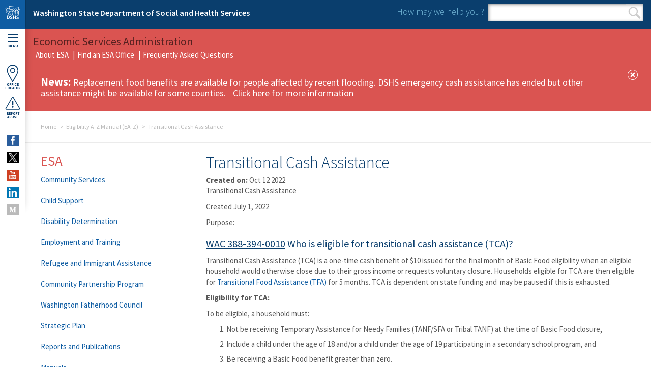

--- FILE ---
content_type: text/html; charset=utf-8
request_url: https://www.dshs.wa.gov/esa/eligibility-z-manual-ea-z/transitional-cash-assistance
body_size: 30019
content:
<!DOCTYPE html>
<!--[if lte IE 8]> <html class="ie8" xmlns="http://www.w3.org/1999/xhtml" lang="en" xml:lang="en" version="XHTML+RDFa 1.1" dir="ltr" prefix="content: http://purl.org/rss/1.0/modules/content/ dc: http://purl.org/dc/terms/ foaf: http://xmlns.com/foaf/0.1/ og: http://ogp.me/ns# rdfs: http://www.w3.org/2000/01/rdf-schema# sioc: http://rdfs.org/sioc/ns# sioct: http://rdfs.org/sioc/types# skos: http://www.w3.org/2004/02/skos/core# xsd: http://www.w3.org/2001/XMLSchema#"> <![endif]-->
<!--[if (gt IE 8)|!(IE)]><!--><html xmlns="http://www.w3.org/1999/xhtml" lang="en" xml:lang="en" version="XHTML+RDFa 1.1" dir="ltr" prefix="content: http://purl.org/rss/1.0/modules/content/ dc: http://purl.org/dc/terms/ foaf: http://xmlns.com/foaf/0.1/ og: http://ogp.me/ns# rdfs: http://www.w3.org/2000/01/rdf-schema# sioc: http://rdfs.org/sioc/ns# sioct: http://rdfs.org/sioc/types# skos: http://www.w3.org/2004/02/skos/core# xsd: http://www.w3.org/2001/XMLSchema#"> <!--<![endif]-->

<head profile="http://www.w3.org/1999/xhtml/vocab">
  <meta http-equiv="Content-Type" content="text/html; charset=utf-8" /><script type="text/javascript">(window.NREUM||(NREUM={})).init={ajax:{deny_list:["bam.nr-data.net"]},feature_flags:["soft_nav"]};(window.NREUM||(NREUM={})).loader_config={licenseKey:"NRJS-595d3388f4cbdcc440c",applicationID:"1100846724",browserID:"1120286558"};;/*! For license information please see nr-loader-rum-1.308.0.min.js.LICENSE.txt */
(()=>{var e,t,r={163:(e,t,r)=>{"use strict";r.d(t,{j:()=>E});var n=r(384),i=r(1741);var a=r(2555);r(860).K7.genericEvents;const s="experimental.resources",o="register",c=e=>{if(!e||"string"!=typeof e)return!1;try{document.createDocumentFragment().querySelector(e)}catch{return!1}return!0};var d=r(2614),u=r(944),l=r(8122);const f="[data-nr-mask]",g=e=>(0,l.a)(e,(()=>{const e={feature_flags:[],experimental:{allow_registered_children:!1,resources:!1},mask_selector:"*",block_selector:"[data-nr-block]",mask_input_options:{color:!1,date:!1,"datetime-local":!1,email:!1,month:!1,number:!1,range:!1,search:!1,tel:!1,text:!1,time:!1,url:!1,week:!1,textarea:!1,select:!1,password:!0}};return{ajax:{deny_list:void 0,block_internal:!0,enabled:!0,autoStart:!0},api:{get allow_registered_children(){return e.feature_flags.includes(o)||e.experimental.allow_registered_children},set allow_registered_children(t){e.experimental.allow_registered_children=t},duplicate_registered_data:!1},browser_consent_mode:{enabled:!1},distributed_tracing:{enabled:void 0,exclude_newrelic_header:void 0,cors_use_newrelic_header:void 0,cors_use_tracecontext_headers:void 0,allowed_origins:void 0},get feature_flags(){return e.feature_flags},set feature_flags(t){e.feature_flags=t},generic_events:{enabled:!0,autoStart:!0},harvest:{interval:30},jserrors:{enabled:!0,autoStart:!0},logging:{enabled:!0,autoStart:!0},metrics:{enabled:!0,autoStart:!0},obfuscate:void 0,page_action:{enabled:!0},page_view_event:{enabled:!0,autoStart:!0},page_view_timing:{enabled:!0,autoStart:!0},performance:{capture_marks:!1,capture_measures:!1,capture_detail:!0,resources:{get enabled(){return e.feature_flags.includes(s)||e.experimental.resources},set enabled(t){e.experimental.resources=t},asset_types:[],first_party_domains:[],ignore_newrelic:!0}},privacy:{cookies_enabled:!0},proxy:{assets:void 0,beacon:void 0},session:{expiresMs:d.wk,inactiveMs:d.BB},session_replay:{autoStart:!0,enabled:!1,preload:!1,sampling_rate:10,error_sampling_rate:100,collect_fonts:!1,inline_images:!1,fix_stylesheets:!0,mask_all_inputs:!0,get mask_text_selector(){return e.mask_selector},set mask_text_selector(t){c(t)?e.mask_selector="".concat(t,",").concat(f):""===t||null===t?e.mask_selector=f:(0,u.R)(5,t)},get block_class(){return"nr-block"},get ignore_class(){return"nr-ignore"},get mask_text_class(){return"nr-mask"},get block_selector(){return e.block_selector},set block_selector(t){c(t)?e.block_selector+=",".concat(t):""!==t&&(0,u.R)(6,t)},get mask_input_options(){return e.mask_input_options},set mask_input_options(t){t&&"object"==typeof t?e.mask_input_options={...t,password:!0}:(0,u.R)(7,t)}},session_trace:{enabled:!0,autoStart:!0},soft_navigations:{enabled:!0,autoStart:!0},spa:{enabled:!0,autoStart:!0},ssl:void 0,user_actions:{enabled:!0,elementAttributes:["id","className","tagName","type"]}}})());var p=r(6154),m=r(9324);let h=0;const v={buildEnv:m.F3,distMethod:m.Xs,version:m.xv,originTime:p.WN},b={consented:!1},y={appMetadata:{},get consented(){return this.session?.state?.consent||b.consented},set consented(e){b.consented=e},customTransaction:void 0,denyList:void 0,disabled:!1,harvester:void 0,isolatedBacklog:!1,isRecording:!1,loaderType:void 0,maxBytes:3e4,obfuscator:void 0,onerror:void 0,ptid:void 0,releaseIds:{},session:void 0,timeKeeper:void 0,registeredEntities:[],jsAttributesMetadata:{bytes:0},get harvestCount(){return++h}},_=e=>{const t=(0,l.a)(e,y),r=Object.keys(v).reduce((e,t)=>(e[t]={value:v[t],writable:!1,configurable:!0,enumerable:!0},e),{});return Object.defineProperties(t,r)};var w=r(5701);const x=e=>{const t=e.startsWith("http");e+="/",r.p=t?e:"https://"+e};var R=r(7836),k=r(3241);const A={accountID:void 0,trustKey:void 0,agentID:void 0,licenseKey:void 0,applicationID:void 0,xpid:void 0},S=e=>(0,l.a)(e,A),T=new Set;function E(e,t={},r,s){let{init:o,info:c,loader_config:d,runtime:u={},exposed:l=!0}=t;if(!c){const e=(0,n.pV)();o=e.init,c=e.info,d=e.loader_config}e.init=g(o||{}),e.loader_config=S(d||{}),c.jsAttributes??={},p.bv&&(c.jsAttributes.isWorker=!0),e.info=(0,a.D)(c);const f=e.init,m=[c.beacon,c.errorBeacon];T.has(e.agentIdentifier)||(f.proxy.assets&&(x(f.proxy.assets),m.push(f.proxy.assets)),f.proxy.beacon&&m.push(f.proxy.beacon),e.beacons=[...m],function(e){const t=(0,n.pV)();Object.getOwnPropertyNames(i.W.prototype).forEach(r=>{const n=i.W.prototype[r];if("function"!=typeof n||"constructor"===n)return;let a=t[r];e[r]&&!1!==e.exposed&&"micro-agent"!==e.runtime?.loaderType&&(t[r]=(...t)=>{const n=e[r](...t);return a?a(...t):n})})}(e),(0,n.US)("activatedFeatures",w.B)),u.denyList=[...f.ajax.deny_list||[],...f.ajax.block_internal?m:[]],u.ptid=e.agentIdentifier,u.loaderType=r,e.runtime=_(u),T.has(e.agentIdentifier)||(e.ee=R.ee.get(e.agentIdentifier),e.exposed=l,(0,k.W)({agentIdentifier:e.agentIdentifier,drained:!!w.B?.[e.agentIdentifier],type:"lifecycle",name:"initialize",feature:void 0,data:e.config})),T.add(e.agentIdentifier)}},384:(e,t,r)=>{"use strict";r.d(t,{NT:()=>s,US:()=>u,Zm:()=>o,bQ:()=>d,dV:()=>c,pV:()=>l});var n=r(6154),i=r(1863),a=r(1910);const s={beacon:"bam.nr-data.net",errorBeacon:"bam.nr-data.net"};function o(){return n.gm.NREUM||(n.gm.NREUM={}),void 0===n.gm.newrelic&&(n.gm.newrelic=n.gm.NREUM),n.gm.NREUM}function c(){let e=o();return e.o||(e.o={ST:n.gm.setTimeout,SI:n.gm.setImmediate||n.gm.setInterval,CT:n.gm.clearTimeout,XHR:n.gm.XMLHttpRequest,REQ:n.gm.Request,EV:n.gm.Event,PR:n.gm.Promise,MO:n.gm.MutationObserver,FETCH:n.gm.fetch,WS:n.gm.WebSocket},(0,a.i)(...Object.values(e.o))),e}function d(e,t){let r=o();r.initializedAgents??={},t.initializedAt={ms:(0,i.t)(),date:new Date},r.initializedAgents[e]=t}function u(e,t){o()[e]=t}function l(){return function(){let e=o();const t=e.info||{};e.info={beacon:s.beacon,errorBeacon:s.errorBeacon,...t}}(),function(){let e=o();const t=e.init||{};e.init={...t}}(),c(),function(){let e=o();const t=e.loader_config||{};e.loader_config={...t}}(),o()}},782:(e,t,r)=>{"use strict";r.d(t,{T:()=>n});const n=r(860).K7.pageViewTiming},860:(e,t,r)=>{"use strict";r.d(t,{$J:()=>u,K7:()=>c,P3:()=>d,XX:()=>i,Yy:()=>o,df:()=>a,qY:()=>n,v4:()=>s});const n="events",i="jserrors",a="browser/blobs",s="rum",o="browser/logs",c={ajax:"ajax",genericEvents:"generic_events",jserrors:i,logging:"logging",metrics:"metrics",pageAction:"page_action",pageViewEvent:"page_view_event",pageViewTiming:"page_view_timing",sessionReplay:"session_replay",sessionTrace:"session_trace",softNav:"soft_navigations",spa:"spa"},d={[c.pageViewEvent]:1,[c.pageViewTiming]:2,[c.metrics]:3,[c.jserrors]:4,[c.spa]:5,[c.ajax]:6,[c.sessionTrace]:7,[c.softNav]:8,[c.sessionReplay]:9,[c.logging]:10,[c.genericEvents]:11},u={[c.pageViewEvent]:s,[c.pageViewTiming]:n,[c.ajax]:n,[c.spa]:n,[c.softNav]:n,[c.metrics]:i,[c.jserrors]:i,[c.sessionTrace]:a,[c.sessionReplay]:a,[c.logging]:o,[c.genericEvents]:"ins"}},944:(e,t,r)=>{"use strict";r.d(t,{R:()=>i});var n=r(3241);function i(e,t){"function"==typeof console.debug&&(console.debug("New Relic Warning: https://github.com/newrelic/newrelic-browser-agent/blob/main/docs/warning-codes.md#".concat(e),t),(0,n.W)({agentIdentifier:null,drained:null,type:"data",name:"warn",feature:"warn",data:{code:e,secondary:t}}))}},1687:(e,t,r)=>{"use strict";r.d(t,{Ak:()=>d,Ze:()=>f,x3:()=>u});var n=r(3241),i=r(7836),a=r(3606),s=r(860),o=r(2646);const c={};function d(e,t){const r={staged:!1,priority:s.P3[t]||0};l(e),c[e].get(t)||c[e].set(t,r)}function u(e,t){e&&c[e]&&(c[e].get(t)&&c[e].delete(t),p(e,t,!1),c[e].size&&g(e))}function l(e){if(!e)throw new Error("agentIdentifier required");c[e]||(c[e]=new Map)}function f(e="",t="feature",r=!1){if(l(e),!e||!c[e].get(t)||r)return p(e,t);c[e].get(t).staged=!0,g(e)}function g(e){const t=Array.from(c[e]);t.every(([e,t])=>t.staged)&&(t.sort((e,t)=>e[1].priority-t[1].priority),t.forEach(([t])=>{c[e].delete(t),p(e,t)}))}function p(e,t,r=!0){const s=e?i.ee.get(e):i.ee,c=a.i.handlers;if(!s.aborted&&s.backlog&&c){if((0,n.W)({agentIdentifier:e,type:"lifecycle",name:"drain",feature:t}),r){const e=s.backlog[t],r=c[t];if(r){for(let t=0;e&&t<e.length;++t)m(e[t],r);Object.entries(r).forEach(([e,t])=>{Object.values(t||{}).forEach(t=>{t[0]?.on&&t[0]?.context()instanceof o.y&&t[0].on(e,t[1])})})}}s.isolatedBacklog||delete c[t],s.backlog[t]=null,s.emit("drain-"+t,[])}}function m(e,t){var r=e[1];Object.values(t[r]||{}).forEach(t=>{var r=e[0];if(t[0]===r){var n=t[1],i=e[3],a=e[2];n.apply(i,a)}})}},1738:(e,t,r)=>{"use strict";r.d(t,{U:()=>g,Y:()=>f});var n=r(3241),i=r(9908),a=r(1863),s=r(944),o=r(5701),c=r(3969),d=r(8362),u=r(860),l=r(4261);function f(e,t,r,a){const f=a||r;!f||f[e]&&f[e]!==d.d.prototype[e]||(f[e]=function(){(0,i.p)(c.xV,["API/"+e+"/called"],void 0,u.K7.metrics,r.ee),(0,n.W)({agentIdentifier:r.agentIdentifier,drained:!!o.B?.[r.agentIdentifier],type:"data",name:"api",feature:l.Pl+e,data:{}});try{return t.apply(this,arguments)}catch(e){(0,s.R)(23,e)}})}function g(e,t,r,n,s){const o=e.info;null===r?delete o.jsAttributes[t]:o.jsAttributes[t]=r,(s||null===r)&&(0,i.p)(l.Pl+n,[(0,a.t)(),t,r],void 0,"session",e.ee)}},1741:(e,t,r)=>{"use strict";r.d(t,{W:()=>a});var n=r(944),i=r(4261);class a{#e(e,...t){if(this[e]!==a.prototype[e])return this[e](...t);(0,n.R)(35,e)}addPageAction(e,t){return this.#e(i.hG,e,t)}register(e){return this.#e(i.eY,e)}recordCustomEvent(e,t){return this.#e(i.fF,e,t)}setPageViewName(e,t){return this.#e(i.Fw,e,t)}setCustomAttribute(e,t,r){return this.#e(i.cD,e,t,r)}noticeError(e,t){return this.#e(i.o5,e,t)}setUserId(e,t=!1){return this.#e(i.Dl,e,t)}setApplicationVersion(e){return this.#e(i.nb,e)}setErrorHandler(e){return this.#e(i.bt,e)}addRelease(e,t){return this.#e(i.k6,e,t)}log(e,t){return this.#e(i.$9,e,t)}start(){return this.#e(i.d3)}finished(e){return this.#e(i.BL,e)}recordReplay(){return this.#e(i.CH)}pauseReplay(){return this.#e(i.Tb)}addToTrace(e){return this.#e(i.U2,e)}setCurrentRouteName(e){return this.#e(i.PA,e)}interaction(e){return this.#e(i.dT,e)}wrapLogger(e,t,r){return this.#e(i.Wb,e,t,r)}measure(e,t){return this.#e(i.V1,e,t)}consent(e){return this.#e(i.Pv,e)}}},1863:(e,t,r)=>{"use strict";function n(){return Math.floor(performance.now())}r.d(t,{t:()=>n})},1910:(e,t,r)=>{"use strict";r.d(t,{i:()=>a});var n=r(944);const i=new Map;function a(...e){return e.every(e=>{if(i.has(e))return i.get(e);const t="function"==typeof e?e.toString():"",r=t.includes("[native code]"),a=t.includes("nrWrapper");return r||a||(0,n.R)(64,e?.name||t),i.set(e,r),r})}},2555:(e,t,r)=>{"use strict";r.d(t,{D:()=>o,f:()=>s});var n=r(384),i=r(8122);const a={beacon:n.NT.beacon,errorBeacon:n.NT.errorBeacon,licenseKey:void 0,applicationID:void 0,sa:void 0,queueTime:void 0,applicationTime:void 0,ttGuid:void 0,user:void 0,account:void 0,product:void 0,extra:void 0,jsAttributes:{},userAttributes:void 0,atts:void 0,transactionName:void 0,tNamePlain:void 0};function s(e){try{return!!e.licenseKey&&!!e.errorBeacon&&!!e.applicationID}catch(e){return!1}}const o=e=>(0,i.a)(e,a)},2614:(e,t,r)=>{"use strict";r.d(t,{BB:()=>s,H3:()=>n,g:()=>d,iL:()=>c,tS:()=>o,uh:()=>i,wk:()=>a});const n="NRBA",i="SESSION",a=144e5,s=18e5,o={STARTED:"session-started",PAUSE:"session-pause",RESET:"session-reset",RESUME:"session-resume",UPDATE:"session-update"},c={SAME_TAB:"same-tab",CROSS_TAB:"cross-tab"},d={OFF:0,FULL:1,ERROR:2}},2646:(e,t,r)=>{"use strict";r.d(t,{y:()=>n});class n{constructor(e){this.contextId=e}}},2843:(e,t,r)=>{"use strict";r.d(t,{G:()=>a,u:()=>i});var n=r(3878);function i(e,t=!1,r,i){(0,n.DD)("visibilitychange",function(){if(t)return void("hidden"===document.visibilityState&&e());e(document.visibilityState)},r,i)}function a(e,t,r){(0,n.sp)("pagehide",e,t,r)}},3241:(e,t,r)=>{"use strict";r.d(t,{W:()=>a});var n=r(6154);const i="newrelic";function a(e={}){try{n.gm.dispatchEvent(new CustomEvent(i,{detail:e}))}catch(e){}}},3606:(e,t,r)=>{"use strict";r.d(t,{i:()=>a});var n=r(9908);a.on=s;var i=a.handlers={};function a(e,t,r,a){s(a||n.d,i,e,t,r)}function s(e,t,r,i,a){a||(a="feature"),e||(e=n.d);var s=t[a]=t[a]||{};(s[r]=s[r]||[]).push([e,i])}},3878:(e,t,r)=>{"use strict";function n(e,t){return{capture:e,passive:!1,signal:t}}function i(e,t,r=!1,i){window.addEventListener(e,t,n(r,i))}function a(e,t,r=!1,i){document.addEventListener(e,t,n(r,i))}r.d(t,{DD:()=>a,jT:()=>n,sp:()=>i})},3969:(e,t,r)=>{"use strict";r.d(t,{TZ:()=>n,XG:()=>o,rs:()=>i,xV:()=>s,z_:()=>a});const n=r(860).K7.metrics,i="sm",a="cm",s="storeSupportabilityMetrics",o="storeEventMetrics"},4234:(e,t,r)=>{"use strict";r.d(t,{W:()=>a});var n=r(7836),i=r(1687);class a{constructor(e,t){this.agentIdentifier=e,this.ee=n.ee.get(e),this.featureName=t,this.blocked=!1}deregisterDrain(){(0,i.x3)(this.agentIdentifier,this.featureName)}}},4261:(e,t,r)=>{"use strict";r.d(t,{$9:()=>d,BL:()=>o,CH:()=>g,Dl:()=>_,Fw:()=>y,PA:()=>h,Pl:()=>n,Pv:()=>k,Tb:()=>l,U2:()=>a,V1:()=>R,Wb:()=>x,bt:()=>b,cD:()=>v,d3:()=>w,dT:()=>c,eY:()=>p,fF:()=>f,hG:()=>i,k6:()=>s,nb:()=>m,o5:()=>u});const n="api-",i="addPageAction",a="addToTrace",s="addRelease",o="finished",c="interaction",d="log",u="noticeError",l="pauseReplay",f="recordCustomEvent",g="recordReplay",p="register",m="setApplicationVersion",h="setCurrentRouteName",v="setCustomAttribute",b="setErrorHandler",y="setPageViewName",_="setUserId",w="start",x="wrapLogger",R="measure",k="consent"},5289:(e,t,r)=>{"use strict";r.d(t,{GG:()=>s,Qr:()=>c,sB:()=>o});var n=r(3878),i=r(6389);function a(){return"undefined"==typeof document||"complete"===document.readyState}function s(e,t){if(a())return e();const r=(0,i.J)(e),s=setInterval(()=>{a()&&(clearInterval(s),r())},500);(0,n.sp)("load",r,t)}function o(e){if(a())return e();(0,n.DD)("DOMContentLoaded",e)}function c(e){if(a())return e();(0,n.sp)("popstate",e)}},5607:(e,t,r)=>{"use strict";r.d(t,{W:()=>n});const n=(0,r(9566).bz)()},5701:(e,t,r)=>{"use strict";r.d(t,{B:()=>a,t:()=>s});var n=r(3241);const i=new Set,a={};function s(e,t){const r=t.agentIdentifier;a[r]??={},e&&"object"==typeof e&&(i.has(r)||(t.ee.emit("rumresp",[e]),a[r]=e,i.add(r),(0,n.W)({agentIdentifier:r,loaded:!0,drained:!0,type:"lifecycle",name:"load",feature:void 0,data:e})))}},6154:(e,t,r)=>{"use strict";r.d(t,{OF:()=>c,RI:()=>i,WN:()=>u,bv:()=>a,eN:()=>l,gm:()=>s,mw:()=>o,sb:()=>d});var n=r(1863);const i="undefined"!=typeof window&&!!window.document,a="undefined"!=typeof WorkerGlobalScope&&("undefined"!=typeof self&&self instanceof WorkerGlobalScope&&self.navigator instanceof WorkerNavigator||"undefined"!=typeof globalThis&&globalThis instanceof WorkerGlobalScope&&globalThis.navigator instanceof WorkerNavigator),s=i?window:"undefined"!=typeof WorkerGlobalScope&&("undefined"!=typeof self&&self instanceof WorkerGlobalScope&&self||"undefined"!=typeof globalThis&&globalThis instanceof WorkerGlobalScope&&globalThis),o=Boolean("hidden"===s?.document?.visibilityState),c=/iPad|iPhone|iPod/.test(s.navigator?.userAgent),d=c&&"undefined"==typeof SharedWorker,u=((()=>{const e=s.navigator?.userAgent?.match(/Firefox[/\s](\d+\.\d+)/);Array.isArray(e)&&e.length>=2&&e[1]})(),Date.now()-(0,n.t)()),l=()=>"undefined"!=typeof PerformanceNavigationTiming&&s?.performance?.getEntriesByType("navigation")?.[0]?.responseStart},6389:(e,t,r)=>{"use strict";function n(e,t=500,r={}){const n=r?.leading||!1;let i;return(...r)=>{n&&void 0===i&&(e.apply(this,r),i=setTimeout(()=>{i=clearTimeout(i)},t)),n||(clearTimeout(i),i=setTimeout(()=>{e.apply(this,r)},t))}}function i(e){let t=!1;return(...r)=>{t||(t=!0,e.apply(this,r))}}r.d(t,{J:()=>i,s:()=>n})},6630:(e,t,r)=>{"use strict";r.d(t,{T:()=>n});const n=r(860).K7.pageViewEvent},7699:(e,t,r)=>{"use strict";r.d(t,{It:()=>a,KC:()=>o,No:()=>i,qh:()=>s});var n=r(860);const i=16e3,a=1e6,s="SESSION_ERROR",o={[n.K7.logging]:!0,[n.K7.genericEvents]:!1,[n.K7.jserrors]:!1,[n.K7.ajax]:!1}},7836:(e,t,r)=>{"use strict";r.d(t,{P:()=>o,ee:()=>c});var n=r(384),i=r(8990),a=r(2646),s=r(5607);const o="nr@context:".concat(s.W),c=function e(t,r){var n={},s={},u={},l=!1;try{l=16===r.length&&d.initializedAgents?.[r]?.runtime.isolatedBacklog}catch(e){}var f={on:p,addEventListener:p,removeEventListener:function(e,t){var r=n[e];if(!r)return;for(var i=0;i<r.length;i++)r[i]===t&&r.splice(i,1)},emit:function(e,r,n,i,a){!1!==a&&(a=!0);if(c.aborted&&!i)return;t&&a&&t.emit(e,r,n);var o=g(n);m(e).forEach(e=>{e.apply(o,r)});var d=v()[s[e]];d&&d.push([f,e,r,o]);return o},get:h,listeners:m,context:g,buffer:function(e,t){const r=v();if(t=t||"feature",f.aborted)return;Object.entries(e||{}).forEach(([e,n])=>{s[n]=t,t in r||(r[t]=[])})},abort:function(){f._aborted=!0,Object.keys(f.backlog).forEach(e=>{delete f.backlog[e]})},isBuffering:function(e){return!!v()[s[e]]},debugId:r,backlog:l?{}:t&&"object"==typeof t.backlog?t.backlog:{},isolatedBacklog:l};return Object.defineProperty(f,"aborted",{get:()=>{let e=f._aborted||!1;return e||(t&&(e=t.aborted),e)}}),f;function g(e){return e&&e instanceof a.y?e:e?(0,i.I)(e,o,()=>new a.y(o)):new a.y(o)}function p(e,t){n[e]=m(e).concat(t)}function m(e){return n[e]||[]}function h(t){return u[t]=u[t]||e(f,t)}function v(){return f.backlog}}(void 0,"globalEE"),d=(0,n.Zm)();d.ee||(d.ee=c)},8122:(e,t,r)=>{"use strict";r.d(t,{a:()=>i});var n=r(944);function i(e,t){try{if(!e||"object"!=typeof e)return(0,n.R)(3);if(!t||"object"!=typeof t)return(0,n.R)(4);const r=Object.create(Object.getPrototypeOf(t),Object.getOwnPropertyDescriptors(t)),a=0===Object.keys(r).length?e:r;for(let s in a)if(void 0!==e[s])try{if(null===e[s]){r[s]=null;continue}Array.isArray(e[s])&&Array.isArray(t[s])?r[s]=Array.from(new Set([...e[s],...t[s]])):"object"==typeof e[s]&&"object"==typeof t[s]?r[s]=i(e[s],t[s]):r[s]=e[s]}catch(e){r[s]||(0,n.R)(1,e)}return r}catch(e){(0,n.R)(2,e)}}},8362:(e,t,r)=>{"use strict";r.d(t,{d:()=>a});var n=r(9566),i=r(1741);class a extends i.W{agentIdentifier=(0,n.LA)(16)}},8374:(e,t,r)=>{r.nc=(()=>{try{return document?.currentScript?.nonce}catch(e){}return""})()},8990:(e,t,r)=>{"use strict";r.d(t,{I:()=>i});var n=Object.prototype.hasOwnProperty;function i(e,t,r){if(n.call(e,t))return e[t];var i=r();if(Object.defineProperty&&Object.keys)try{return Object.defineProperty(e,t,{value:i,writable:!0,enumerable:!1}),i}catch(e){}return e[t]=i,i}},9324:(e,t,r)=>{"use strict";r.d(t,{F3:()=>i,Xs:()=>a,xv:()=>n});const n="1.308.0",i="PROD",a="CDN"},9566:(e,t,r)=>{"use strict";r.d(t,{LA:()=>o,bz:()=>s});var n=r(6154);const i="xxxxxxxx-xxxx-4xxx-yxxx-xxxxxxxxxxxx";function a(e,t){return e?15&e[t]:16*Math.random()|0}function s(){const e=n.gm?.crypto||n.gm?.msCrypto;let t,r=0;return e&&e.getRandomValues&&(t=e.getRandomValues(new Uint8Array(30))),i.split("").map(e=>"x"===e?a(t,r++).toString(16):"y"===e?(3&a()|8).toString(16):e).join("")}function o(e){const t=n.gm?.crypto||n.gm?.msCrypto;let r,i=0;t&&t.getRandomValues&&(r=t.getRandomValues(new Uint8Array(e)));const s=[];for(var o=0;o<e;o++)s.push(a(r,i++).toString(16));return s.join("")}},9908:(e,t,r)=>{"use strict";r.d(t,{d:()=>n,p:()=>i});var n=r(7836).ee.get("handle");function i(e,t,r,i,a){a?(a.buffer([e],i),a.emit(e,t,r)):(n.buffer([e],i),n.emit(e,t,r))}}},n={};function i(e){var t=n[e];if(void 0!==t)return t.exports;var a=n[e]={exports:{}};return r[e](a,a.exports,i),a.exports}i.m=r,i.d=(e,t)=>{for(var r in t)i.o(t,r)&&!i.o(e,r)&&Object.defineProperty(e,r,{enumerable:!0,get:t[r]})},i.f={},i.e=e=>Promise.all(Object.keys(i.f).reduce((t,r)=>(i.f[r](e,t),t),[])),i.u=e=>"nr-rum-1.308.0.min.js",i.o=(e,t)=>Object.prototype.hasOwnProperty.call(e,t),e={},t="NRBA-1.308.0.PROD:",i.l=(r,n,a,s)=>{if(e[r])e[r].push(n);else{var o,c;if(void 0!==a)for(var d=document.getElementsByTagName("script"),u=0;u<d.length;u++){var l=d[u];if(l.getAttribute("src")==r||l.getAttribute("data-webpack")==t+a){o=l;break}}if(!o){c=!0;var f={296:"sha512-+MIMDsOcckGXa1EdWHqFNv7P+JUkd5kQwCBr3KE6uCvnsBNUrdSt4a/3/L4j4TxtnaMNjHpza2/erNQbpacJQA=="};(o=document.createElement("script")).charset="utf-8",i.nc&&o.setAttribute("nonce",i.nc),o.setAttribute("data-webpack",t+a),o.src=r,0!==o.src.indexOf(window.location.origin+"/")&&(o.crossOrigin="anonymous"),f[s]&&(o.integrity=f[s])}e[r]=[n];var g=(t,n)=>{o.onerror=o.onload=null,clearTimeout(p);var i=e[r];if(delete e[r],o.parentNode&&o.parentNode.removeChild(o),i&&i.forEach(e=>e(n)),t)return t(n)},p=setTimeout(g.bind(null,void 0,{type:"timeout",target:o}),12e4);o.onerror=g.bind(null,o.onerror),o.onload=g.bind(null,o.onload),c&&document.head.appendChild(o)}},i.r=e=>{"undefined"!=typeof Symbol&&Symbol.toStringTag&&Object.defineProperty(e,Symbol.toStringTag,{value:"Module"}),Object.defineProperty(e,"__esModule",{value:!0})},i.p="https://js-agent.newrelic.com/",(()=>{var e={374:0,840:0};i.f.j=(t,r)=>{var n=i.o(e,t)?e[t]:void 0;if(0!==n)if(n)r.push(n[2]);else{var a=new Promise((r,i)=>n=e[t]=[r,i]);r.push(n[2]=a);var s=i.p+i.u(t),o=new Error;i.l(s,r=>{if(i.o(e,t)&&(0!==(n=e[t])&&(e[t]=void 0),n)){var a=r&&("load"===r.type?"missing":r.type),s=r&&r.target&&r.target.src;o.message="Loading chunk "+t+" failed: ("+a+": "+s+")",o.name="ChunkLoadError",o.type=a,o.request=s,n[1](o)}},"chunk-"+t,t)}};var t=(t,r)=>{var n,a,[s,o,c]=r,d=0;if(s.some(t=>0!==e[t])){for(n in o)i.o(o,n)&&(i.m[n]=o[n]);if(c)c(i)}for(t&&t(r);d<s.length;d++)a=s[d],i.o(e,a)&&e[a]&&e[a][0](),e[a]=0},r=self["webpackChunk:NRBA-1.308.0.PROD"]=self["webpackChunk:NRBA-1.308.0.PROD"]||[];r.forEach(t.bind(null,0)),r.push=t.bind(null,r.push.bind(r))})(),(()=>{"use strict";i(8374);var e=i(8362),t=i(860);const r=Object.values(t.K7);var n=i(163);var a=i(9908),s=i(1863),o=i(4261),c=i(1738);var d=i(1687),u=i(4234),l=i(5289),f=i(6154),g=i(944),p=i(384);const m=e=>f.RI&&!0===e?.privacy.cookies_enabled;function h(e){return!!(0,p.dV)().o.MO&&m(e)&&!0===e?.session_trace.enabled}var v=i(6389),b=i(7699);class y extends u.W{constructor(e,t){super(e.agentIdentifier,t),this.agentRef=e,this.abortHandler=void 0,this.featAggregate=void 0,this.loadedSuccessfully=void 0,this.onAggregateImported=new Promise(e=>{this.loadedSuccessfully=e}),this.deferred=Promise.resolve(),!1===e.init[this.featureName].autoStart?this.deferred=new Promise((t,r)=>{this.ee.on("manual-start-all",(0,v.J)(()=>{(0,d.Ak)(e.agentIdentifier,this.featureName),t()}))}):(0,d.Ak)(e.agentIdentifier,t)}importAggregator(e,t,r={}){if(this.featAggregate)return;const n=async()=>{let n;await this.deferred;try{if(m(e.init)){const{setupAgentSession:t}=await i.e(296).then(i.bind(i,3305));n=t(e)}}catch(e){(0,g.R)(20,e),this.ee.emit("internal-error",[e]),(0,a.p)(b.qh,[e],void 0,this.featureName,this.ee)}try{if(!this.#t(this.featureName,n,e.init))return(0,d.Ze)(this.agentIdentifier,this.featureName),void this.loadedSuccessfully(!1);const{Aggregate:i}=await t();this.featAggregate=new i(e,r),e.runtime.harvester.initializedAggregates.push(this.featAggregate),this.loadedSuccessfully(!0)}catch(e){(0,g.R)(34,e),this.abortHandler?.(),(0,d.Ze)(this.agentIdentifier,this.featureName,!0),this.loadedSuccessfully(!1),this.ee&&this.ee.abort()}};f.RI?(0,l.GG)(()=>n(),!0):n()}#t(e,r,n){if(this.blocked)return!1;switch(e){case t.K7.sessionReplay:return h(n)&&!!r;case t.K7.sessionTrace:return!!r;default:return!0}}}var _=i(6630),w=i(2614),x=i(3241);class R extends y{static featureName=_.T;constructor(e){var t;super(e,_.T),this.setupInspectionEvents(e.agentIdentifier),t=e,(0,c.Y)(o.Fw,function(e,r){"string"==typeof e&&("/"!==e.charAt(0)&&(e="/"+e),t.runtime.customTransaction=(r||"http://custom.transaction")+e,(0,a.p)(o.Pl+o.Fw,[(0,s.t)()],void 0,void 0,t.ee))},t),this.importAggregator(e,()=>i.e(296).then(i.bind(i,3943)))}setupInspectionEvents(e){const t=(t,r)=>{t&&(0,x.W)({agentIdentifier:e,timeStamp:t.timeStamp,loaded:"complete"===t.target.readyState,type:"window",name:r,data:t.target.location+""})};(0,l.sB)(e=>{t(e,"DOMContentLoaded")}),(0,l.GG)(e=>{t(e,"load")}),(0,l.Qr)(e=>{t(e,"navigate")}),this.ee.on(w.tS.UPDATE,(t,r)=>{(0,x.W)({agentIdentifier:e,type:"lifecycle",name:"session",data:r})})}}class k extends e.d{constructor(e){var t;(super(),f.gm)?(this.features={},(0,p.bQ)(this.agentIdentifier,this),this.desiredFeatures=new Set(e.features||[]),this.desiredFeatures.add(R),(0,n.j)(this,e,e.loaderType||"agent"),t=this,(0,c.Y)(o.cD,function(e,r,n=!1){if("string"==typeof e){if(["string","number","boolean"].includes(typeof r)||null===r)return(0,c.U)(t,e,r,o.cD,n);(0,g.R)(40,typeof r)}else(0,g.R)(39,typeof e)},t),function(e){(0,c.Y)(o.Dl,function(t,r=!1){if("string"!=typeof t&&null!==t)return void(0,g.R)(41,typeof t);const n=e.info.jsAttributes["enduser.id"];r&&null!=n&&n!==t?(0,a.p)(o.Pl+"setUserIdAndResetSession",[t],void 0,"session",e.ee):(0,c.U)(e,"enduser.id",t,o.Dl,!0)},e)}(this),function(e){(0,c.Y)(o.nb,function(t){if("string"==typeof t||null===t)return(0,c.U)(e,"application.version",t,o.nb,!1);(0,g.R)(42,typeof t)},e)}(this),function(e){(0,c.Y)(o.d3,function(){e.ee.emit("manual-start-all")},e)}(this),function(e){(0,c.Y)(o.Pv,function(t=!0){if("boolean"==typeof t){if((0,a.p)(o.Pl+o.Pv,[t],void 0,"session",e.ee),e.runtime.consented=t,t){const t=e.features.page_view_event;t.onAggregateImported.then(e=>{const r=t.featAggregate;e&&!r.sentRum&&r.sendRum()})}}else(0,g.R)(65,typeof t)},e)}(this),this.run()):(0,g.R)(21)}get config(){return{info:this.info,init:this.init,loader_config:this.loader_config,runtime:this.runtime}}get api(){return this}run(){try{const e=function(e){const t={};return r.forEach(r=>{t[r]=!!e[r]?.enabled}),t}(this.init),n=[...this.desiredFeatures];n.sort((e,r)=>t.P3[e.featureName]-t.P3[r.featureName]),n.forEach(r=>{if(!e[r.featureName]&&r.featureName!==t.K7.pageViewEvent)return;if(r.featureName===t.K7.spa)return void(0,g.R)(67);const n=function(e){switch(e){case t.K7.ajax:return[t.K7.jserrors];case t.K7.sessionTrace:return[t.K7.ajax,t.K7.pageViewEvent];case t.K7.sessionReplay:return[t.K7.sessionTrace];case t.K7.pageViewTiming:return[t.K7.pageViewEvent];default:return[]}}(r.featureName).filter(e=>!(e in this.features));n.length>0&&(0,g.R)(36,{targetFeature:r.featureName,missingDependencies:n}),this.features[r.featureName]=new r(this)})}catch(e){(0,g.R)(22,e);for(const e in this.features)this.features[e].abortHandler?.();const t=(0,p.Zm)();delete t.initializedAgents[this.agentIdentifier]?.features,delete this.sharedAggregator;return t.ee.get(this.agentIdentifier).abort(),!1}}}var A=i(2843),S=i(782);class T extends y{static featureName=S.T;constructor(e){super(e,S.T),f.RI&&((0,A.u)(()=>(0,a.p)("docHidden",[(0,s.t)()],void 0,S.T,this.ee),!0),(0,A.G)(()=>(0,a.p)("winPagehide",[(0,s.t)()],void 0,S.T,this.ee)),this.importAggregator(e,()=>i.e(296).then(i.bind(i,2117))))}}var E=i(3969);class I extends y{static featureName=E.TZ;constructor(e){super(e,E.TZ),f.RI&&document.addEventListener("securitypolicyviolation",e=>{(0,a.p)(E.xV,["Generic/CSPViolation/Detected"],void 0,this.featureName,this.ee)}),this.importAggregator(e,()=>i.e(296).then(i.bind(i,9623)))}}new k({features:[R,T,I],loaderType:"lite"})})()})();</script>
<link rel="prev" href="/esa/eligibility-z-manual-ea-z/transfer-property-cash-and-basic-food" />
<link rel="up" href="/esa/eligibility-z-manual-ea-z" />
<link rel="next" href="/esa/eligibility-z-manual-ea-z/transitional-food-assistance" />
<link rel="shortcut icon" href="https://www.dshs.wa.gov/sites/default/files/favicon_0.ico" type="image/vnd.microsoft.icon" />
<meta name="description" content="Transitional Cash Assistance Created July 1, 2022 Purpose: WAC 388-394-0010 Who is eligible for transitional cash assistance (TCA)? Transitional Cash Assistance (TCA) is a one-time cash benefit of $10 issued for the final month of Basic Food eligibility when an eligible household would otherwise close due to their gross income or requests voluntary closure. Households eligible" />
<meta name="generator" content="Drupal 7 (http://drupal.org)" />
<link rel="canonical" href="https://www.dshs.wa.gov/esa/eligibility-z-manual-ea-z/transitional-cash-assistance" />
<link rel="shortlink" href="https://www.dshs.wa.gov/node/34245" />
  <meta name="viewport" content="width=device-width, initial-scale=1.0" />
  <meta name="google-site-verification" content="LgIltX_nBMu-36yI4l_LAGh3rmHHlOzowSBWRVDkKe4" />
  <meta name="msvalidate.01" content="AC0E60D06EB622D325278B4B6ABD2187" />
  <title>Transitional Cash Assistance | DSHS</title>
  <style>
@import url("https://www.dshs.wa.gov/modules/system/system.base.css?t9c6uh");
</style>
<style>
@import url("https://www.dshs.wa.gov/sites/all/modules/jquery_update/replace/ui/themes/base/minified/jquery.ui.core.min.css?t9c6uh");
@import url("https://www.dshs.wa.gov/sites/all/modules/jquery_update/replace/ui/themes/base/minified/jquery.ui.theme.min.css?t9c6uh");
@import url("https://www.dshs.wa.gov/sites/all/modules/jquery_update/replace/ui/themes/base/minified/jquery.ui.accordion.min.css?t9c6uh");
</style>
<style>
@import url("https://www.dshs.wa.gov/sites/all/modules/calendar/css/calendar_multiday.css?t9c6uh");
@import url("https://www.dshs.wa.gov/sites/all/modules/date/date_repeat_field/date_repeat_field.css?t9c6uh");
@import url("https://www.dshs.wa.gov/modules/field/theme/field.css?t9c6uh");
@import url("https://www.dshs.wa.gov/modules/node/node.css?t9c6uh");
@import url("https://www.dshs.wa.gov/sites/all/modules/picture/picture_wysiwyg.css?t9c6uh");
@import url("https://www.dshs.wa.gov/sites/all/modules/extlink/css/extlink.css?t9c6uh");
@import url("https://www.dshs.wa.gov/sites/all/modules/views/css/views.css?t9c6uh");
@import url("https://www.dshs.wa.gov/sites/all/modules/ckeditor/css/ckeditor.css?t9c6uh");
</style>
<style>
@import url("https://www.dshs.wa.gov/sites/all/modules/accordion_blocks/accordion_init.css?t9c6uh");
@import url("https://www.dshs.wa.gov/sites/all/modules/ctools/css/ctools.css?t9c6uh");
@import url("https://www.dshs.wa.gov/sites/all/modules/taxonomy_access/taxonomy_access.css?t9c6uh");
@import url("https://www.dshs.wa.gov/sites/all/modules/date/date_api/date.css?t9c6uh");
</style>
<style>
@import url("https://www.dshs.wa.gov/sites/all/themes/wa_dshs/css/bootstrap.min.css?t9c6uh");
@import url("https://www.dshs.wa.gov/sites/all/themes/wa_dshs/css/style.css?t9c6uh");
@import url("https://www.dshs.wa.gov/sites/all/themes/wa_dshs/less/watech.css?t9c6uh");
</style>
    <!--[if lte IE 8]>
  <script type="text/javascript" src="https://www.dshs.wa.gov/sites/all/themes/wa_dshs/js/html5shiv.min.js"></script>
  <![endif]-->
  <script src="https://www.dshs.wa.gov/sites/all/libraries/respondjs/respond.min.js?t9c6uh"></script>
<script src="//code.jquery.com/jquery-1.12.4.min.js"></script>
<script>window.jQuery || document.write("<script src='/sites/all/modules/jquery_update/replace/jquery/1.12/jquery.min.js'>\x3C/script>")</script>
<script>document.createElement( "picture" );</script>
<script>jQuery.migrateMute=true;jQuery.migrateTrace=false;</script>
<script src="//code.jquery.com/jquery-migrate-1.4.1.min.js"></script>
<script>window.jQuery && window.jQuery.migrateWarnings || document.write("<script src='/sites/all/modules/jquery_update/replace/jquery-migrate/1.4.1/jquery-migrate.min.js'>\x3C/script>")</script>
<script src="https://www.dshs.wa.gov/misc/jquery-extend-3.4.0.js?v=1.12.4"></script>
<script src="https://www.dshs.wa.gov/misc/jquery-html-prefilter-3.5.0-backport.js?v=1.12.4"></script>
<script src="https://www.dshs.wa.gov/misc/jquery.once.js?v=1.2"></script>
<script src="https://www.dshs.wa.gov/misc/drupal.js?t9c6uh"></script>
<script src="https://www.dshs.wa.gov/sites/all/modules/jquery_update/js/jquery_browser.js?v=0.0.1"></script>
<script src="//code.jquery.com/ui/1.10.2/jquery-ui.min.js"></script>
<script>window.jQuery.ui || document.write("<script src='/sites/all/modules/jquery_update/replace/ui/ui/minified/jquery-ui.min.js'>\x3C/script>")</script>
<script src="https://www.dshs.wa.gov/misc/form-single-submit.js?v=7.105"></script>
<script src="https://www.dshs.wa.gov/sites/all/modules/entityreference/js/entityreference.js?t9c6uh"></script>
<script src="https://www.dshs.wa.gov/sites/all/modules/accordion_blocks/accordion_init.js?t9c6uh"></script>
<script src="https://www.dshs.wa.gov/sites/all/modules/google_analytics/googleanalytics.js?t9c6uh"></script>
<script src="https://www.googletagmanager.com/gtag/js?id=G-GRXF41DXMH"></script>
<script>window.dataLayer = window.dataLayer || [];function gtag(){dataLayer.push(arguments)};gtag("js", new Date());gtag("set", "developer_id.dMDhkMT", true);gtag("config", "G-GRXF41DXMH", {"groups":"default","anonymize_ip":true});gtag("config", "UA-75409032-1", {"groups":"default","anonymize_ip":true});</script>
<script src="https://www.dshs.wa.gov/sites/all/modules/extlink/js/extlink.js?t9c6uh"></script>
<script src="https://www.dshs.wa.gov/sites/all/themes/wa_dshs/js/bootstrap.min.js?t9c6uh"></script>
<script src="https://www.dshs.wa.gov/sites/all/themes/wa_dshs/js/plugins.js?t9c6uh"></script>
<script src="https://www.dshs.wa.gov/sites/all/themes/wa_dshs/js/general.js?t9c6uh"></script>
<script>jQuery.extend(Drupal.settings, {"basePath":"\/","pathPrefix":"","setHasJsCookie":0,"ajaxPageState":{"theme":"wa_dshs","theme_token":"Sxc5nDE2Djsq7w-SOr7attUHIvFZMp7veFBdABG1DAk","js":{"sites\/all\/modules\/picture\/picturefill\/picturefill.min.js":1,"sites\/all\/modules\/picture\/picture.min.js":1,"sites\/all\/themes\/bootstrap\/js\/bootstrap.js":1,"sites\/all\/libraries\/respondjs\/respond.min.js":1,"\/\/code.jquery.com\/jquery-1.12.4.min.js":1,"0":1,"1":1,"2":1,"\/\/code.jquery.com\/jquery-migrate-1.4.1.min.js":1,"3":1,"misc\/jquery-extend-3.4.0.js":1,"misc\/jquery-html-prefilter-3.5.0-backport.js":1,"misc\/jquery.once.js":1,"misc\/drupal.js":1,"sites\/all\/modules\/jquery_update\/js\/jquery_browser.js":1,"\/\/code.jquery.com\/ui\/1.10.2\/jquery-ui.min.js":1,"4":1,"misc\/form-single-submit.js":1,"sites\/all\/modules\/entityreference\/js\/entityreference.js":1,"sites\/all\/modules\/accordion_blocks\/accordion_init.js":1,"sites\/all\/modules\/google_analytics\/googleanalytics.js":1,"https:\/\/www.googletagmanager.com\/gtag\/js?id=G-GRXF41DXMH":1,"5":1,"sites\/all\/modules\/extlink\/js\/extlink.js":1,"sites\/all\/themes\/wa_dshs\/js\/bootstrap.min.js":1,"sites\/all\/themes\/wa_dshs\/js\/plugins.js":1,"sites\/all\/themes\/wa_dshs\/js\/general.js":1},"css":{"modules\/system\/system.base.css":1,"misc\/ui\/jquery.ui.core.css":1,"misc\/ui\/jquery.ui.theme.css":1,"misc\/ui\/jquery.ui.accordion.css":1,"sites\/all\/modules\/calendar\/css\/calendar_multiday.css":1,"sites\/all\/modules\/date\/date_repeat_field\/date_repeat_field.css":1,"modules\/field\/theme\/field.css":1,"modules\/node\/node.css":1,"sites\/all\/modules\/picture\/picture_wysiwyg.css":1,"sites\/all\/modules\/extlink\/css\/extlink.css":1,"sites\/all\/modules\/views\/css\/views.css":1,"sites\/all\/modules\/ckeditor\/css\/ckeditor.css":1,"sites\/all\/modules\/accordion_blocks\/accordion_init.css":1,"sites\/all\/modules\/ctools\/css\/ctools.css":1,"sites\/all\/modules\/taxonomy_access\/taxonomy_access.css":1,"sites\/all\/modules\/date\/date_api\/date.css":1,"sites\/all\/themes\/wa_dshs\/css\/bootstrap.min.css":1,"sites\/all\/themes\/wa_dshs\/css\/style.css":1,"sites\/all\/themes\/wa_dshs\/less\/watech.css":1}},"better_exposed_filters":{"views":{"landing_page_slider":{"displays":{"block":{"filters":[]}}},"red_banner":{"displays":{"block":{"filters":[]}}},"admin_landing_special_fields":{"displays":{"block":{"filters":[]},"block_1":{"filters":[]},"block_2":{"filters":[]}}}}},"googleanalytics":{"account":["G-GRXF41DXMH","UA-75409032-1"],"trackOutbound":1,"trackMailto":1,"trackDownload":1,"trackDownloadExtensions":"7z|aac|arc|arj|asf|asx|avi|bin|csv|doc(x|m)?|dot(x|m)?|exe|flv|gif|gz|gzip|hqx|jar|jpe?g|js|mp(2|3|4|e?g)|mov(ie)?|msi|msp|pdf|phps|png|ppt(x|m)?|pot(x|m)?|pps(x|m)?|ppam|sld(x|m)?|thmx|qtm?|ra(m|r)?|sea|sit|tar|tgz|torrent|txt|wav|wma|wmv|wpd|xls(x|m|b)?|xlt(x|m)|xlam|xml|z|zip"},"urlIsAjaxTrusted":{"\/esa\/eligibility-z-manual-ea-z\/transitional-cash-assistance":true},"extlink":{"extTarget":0,"extClass":0,"extLabel":"(link is external)","extImgClass":0,"extIconPlacement":0,"extSubdomains":0,"extExclude":"","extInclude":"","extCssExclude":"","extCssExplicit":"","extAlert":0,"extAlertText":"This link will take you to an external web site.","mailtoClass":0,"mailtoLabel":"(link sends e-mail)","extUseFontAwesome":0},"bootstrap":{"anchorsFix":1,"anchorsSmoothScrolling":1,"formHasError":1,"popoverEnabled":1,"popoverOptions":{"animation":1,"html":0,"placement":"right","selector":"","trigger":"click","triggerAutoclose":1,"title":"","content":"","delay":0,"container":"body"},"tooltipEnabled":1,"tooltipOptions":{"animation":1,"html":0,"placement":"auto left","selector":"","trigger":"hover focus","delay":0,"container":"body"}}});</script>
  <script>
    /* grunticon Stylesheet Loader | https://github.com/filamentgroup/grunticon | (c) 2012 Scott Jehl, Filament Group, Inc. | MIT license. */
    window.grunticon=function(e){if(e&&3===e.length){var t=window,n=!(!t.document.createElementNS||!t.document.createElementNS("http://www.w3.org/2000/svg","svg").createSVGRect||!document.implementation.hasFeature("http://www.w3.org/TR/SVG11/feature#Image","1.1")||window.opera&&-1===navigator.userAgent.indexOf("Chrome")),o=function(o){var r=t.document.createElement("link"),a=t.document.getElementsByTagName("script")[0];r.rel="stylesheet",r.href=e[o&&n?0:o?1:2],a.parentNode.insertBefore(r,a)},r=new t.Image;r.onerror=function(){o(!1)},r.onload=function(){o(1===r.width&&1===r.height)},r.src="[data-uri]"}};
    grunticon( [ "/sites/all/themes/wa_dshs/grunticon/icons.data.svg.css", "/sites/all/themes/wa_dshs/grunticon/icons.data.png.css", "/sites/all/themes/wa_dshs/grunticon/icons.fallback.css" ] );
  </script>
  <noscript><link href="/sites/all/themes/wa_dshs/grunticon/icons.fallback.css" rel="stylesheet" /></noscript>
</head>
<body class="html not-front not-logged-in one-sidebar sidebar-first page-node page-node- page-node-34245 node-type-book" >
<div id="skip-link">
  <a href="#main-content" class="element-invisible element-focusable">Skip to main content</a>
</div>
<div class="sticky-footer-body">
<header id="navbar" role="banner" class="navbar container navbar-default">
    <div class="navbar-header">
              <a class="logo navbar-btn pull-left" href="/" title="Home">
          <img src="https://www.dshs.wa.gov/sites/all/themes/wa_dshs/logo.png" alt="Home" />
        </a>
      
              <a class="name navbar-brand" href="/" title="Home">Washington State Department of Social and Health Services</a>
          </div>
    <div class="search" role="search">
      <label for="edit-search-block-form--2">How may we help you?</label>
        <div class="region region-search">
    <section id="block-search-form" class="block block-search clearfix">

      
  <form class="form-search content-search" action="/esa/eligibility-z-manual-ea-z/transitional-cash-assistance" method="post" id="search-block-form" accept-charset="UTF-8"><div><div>
      <h2 class="element-invisible">Search form</h2>
    <div class="input-group"><input title="Enter the terms you wish to search for." placeholder="" class="form-control form-text" type="text" id="edit-search-block-form--2" name="search_block_form" value="" size="15" maxlength="128" /><span class="input-group-btn"><button type="submit" class="btn btn-primary">Search</button></span></div><div class="form-actions form-wrapper form-group" id="edit-actions"><button class="element-invisible btn btn-primary form-submit" type="submit" id="edit-submit" name="op" value="Search">Search</button>
</div><input type="hidden" name="form_build_id" value="form-0o4-WbL847Ap5c_V8ZIFEkHycwJs8Cgm20Lq6GblpTk" />
<input type="hidden" name="form_id" value="search_block_form" />
</div>
</div></form>
</section>
  </div>
    </div>
</header>
  <div class="main-menu">
    <div class="button-wrap">
      <ul class="menu-buttons">
        <li class="menu">
          <a class="menu-toggle">
            <span class="menu-icon">
              <span class="line-top line"></span>
              <span class="line-middle line"></span>
              <span class="line-bottom line"></span>
            </span>Menu</a>
        </li>
        <li><a href="/office-locations" class="push-pin">
            <span class="locator-icon"></span>
            <svg version="1.1" xmlns="http://www.w3.org/2000/svg" width="30px" height="35px" viewBox="140 -50 518 850">

              <path fill="none" stroke="#000000" stroke-width="40" stroke-miterlimit="40" d="M396.065,792l-10.155-17.896
			c-1.455-2.567-146.629-258.486-186.97-333.421c-25.627-47.655-55.543-125.467-55.543-187.953C143.397,113.377,256.721,0,396.012,0
			c139.275,0,252.592,113.377,252.592,252.73c0,60.357-27.957,141.853-54.273,187.899
			c-47.099,82.138-186.792,330.929-188.192,333.429L396.065,792z"></path>
              <circle fill="#fff" stroke="#000000" stroke-width="40" stroke-miterlimit="10" cx="396" cy="251" r="101.5"></circle>
            </svg>
            Office<br />Locator</a>
        </li>
        <li><a href="/report-abuse-and-neglect" class="report-abuse">
            <span class="report-icon"></span>
            <svg version="1.1" xmlns="http://www.w3.org/2000/svg" viewBox="0 148.5 612 543" width="30px" height="30px">

              <path class="warning-triangle" fill="none" stroke="#000000" stroke-width="30" stroke-miterlimit="10" d="M579.423,624.604L328.927,189.948
			c-4.576-8.007-12.584-12.582-21.733-12.582c-9.152,0-17.157,4.575-21.733,12.582L32.673,626.892
			c-11.438,19.444,5.719,37.746,21.733,37.746H559.98c13.725,0,24.02-11.438,24.02-25.164
			C584,633.754,582.856,629.18,579.423,624.604z"></path>
              <path class="exclamation" fill="#000" d="M278.254,356.574v122.337c0,15.135,12.612,27.747,27.747,27.747c15.134,0,27.746-12.612,27.746-27.747
			V356.574c0-15.135-12.612-27.747-27.746-27.747C290.866,328.828,278.254,341.439,278.254,356.574z"></path>
              <path class="exclamation" fill="#000" d="M271.948,564.674c0,18.918,15.135,35.313,34.053,35.313c18.918,0,34.052-16.396,34.052-35.313
			c0-18.919-15.134-34.053-34.052-34.053C287.083,530.621,271.948,545.755,271.948,564.674"></path>
            </svg>
            Report<br />Abuse</a>
        </li>
              </ul>
      <ul class="social">
        <li><a href="https://www.facebook.com/WaStateDSHS"><span class="icon-facebook">Facebook</span></a></li>
        <li><a href="https://twitter.com/waDSHS"><span class="icon-twitter">Twitter</span></a></li>
        <li><a href="https://www.youtube.com/user/WashingtonStateDSHS"><span class="icon-youtube">YouTube</span></a></li>
        <li><a href="https://www.linkedin.com/company/washingtondepartmentofsocialandhealthservices"><span class="icon-linkedin">LinkedIn</span></a></li>
        <li><a href="https://dshswa.medium.com/"><span class="icon-medium">Medium</span></a></li>
      </ul>
    </div>
    <nav role="navigation">
                            <div class="region region-navigation">
    <section id="block-menu-menu-needs-buckets" class="block block-menu clearfix">

        <h2 class="block-title">By Need</h2>
    
  <ul class="menu nav"><li class="first leaf"><a href="/food-cash-medical" title="Food, Cash, Medical">Food, Cash, Medical</a></li>
<li class="leaf"><a href="/housing-assistance" title="Housing Assistance">Housing Assistance</a></li>
<li class="leaf"><a href="/child-support" title="Child Support">Child Support</a></li>
<li class="leaf"><a href="/youth-services" title="Youth Services">Youth Services</a></li>
<li class="leaf"><a href="/adult-care" title="Adult Care">Adult Care</a></li>
<li class="leaf"><a href="/mental-health-services" title="Mental Health Services">Mental Health Services</a></li>
<li class="last leaf"><a href="/disability-support" title="Disability Support">Disability Support</a></li>
</ul>
</section>
<section id="block-menu-block-1" class="block block-menu-block clearfix">

        <h2 class="block-title">By Administration</h2>
    
  <div class="menu-block-wrapper menu-block-1 menu-name-menu-administrations-menu parent-mlid-0 menu-level-1">
  <ul class="menu nav"><li class="first leaf menu-mlid-558"><a href="/altsa" title="Aging and Long-Term Support Administration">Aging and Long-Term Support Administration (ALTSA)</a></li>
<li class="leaf menu-mlid-559"><a href="/bha" title="Behavioral Health Administration">Behavioral Health Administration (BHA)</a></li>
<li class="leaf menu-mlid-561"><a href="/dda" title="Developmental Disabilities Administration">Developmental Disabilities Administration (DDA)</a></li>
<li class="leaf menu-mlid-11829"><a href="/dvr" title="DVR">Division of Vocational Rehabilitation</a></li>
<li class="leaf menu-mlid-562"><a href="/esa" title="Economic Services Administration">Economic Services Administration (ESA)</a></li>
<li class="leaf menu-mlid-564"><a href="/ffa" title="Facilities, Finance and Analytics Administration">Facilities, Finance and Analytics Administration (FFA)</a></li>
<li class="last collapsed menu-mlid-566"><a href="/os" title="Office of the Secretary">Office of the Secretary</a></li>
</ul></div>

</section>
<section id="block-menu-menu-follow-us" class="block block-menu clearfix">

        <h2 class="block-title">Follow Us</h2>
    
  <ul class="menu nav"><li class="first leaf"><a href="https://www.facebook.com/WaStateDSHS" title="Facebook">Facebook</a></li>
<li class="leaf"><a href="https://twitter.com/waDSHS" title="Twitter">Twitter</a></li>
<li class="leaf"><a href="https://www.youtube.com/user/WashingtonStateDSHS" title="YouTube">YouTube</a></li>
<li class="last leaf"><a href="https://www.linkedin.com/company/washingtondepartmentofsocialandhealthservices" title="LinkedIn">LinkedIn</a></li>
</ul>
</section>
<section id="block-menu-menu-quick-links" class="block block-menu clearfix">

        <h2 class="block-title">Quick Links</h2>
    
  <ul class="menu nav"><li class="first leaf"><a href="/about-us" title="About Us">About Us</a></li>
<li class="leaf"><a href="/office-locations" title="Locate a Service Office">Locate a Service Office</a></li>
<li class="leaf"><a href="/contact-department-social-and-health-services" title="Contact Us">Contact Us</a></li>
<li class="leaf"><a href="https://www.dshs.wa.gov/" title="Office of the Secretary">Office of the Secretary</a></li>
<li class="last leaf"><a href="/report-abuse-and-neglect" title="Report Abuse">Report Abuse and Neglect</a></li>
</ul>
</section>
  </div>
          </nav>
  </div>
<div class="wrapper">
      <header role="banner" id="page-header">
        <div class="region region-header">
    <section id="block-menu-block-10" class="block block-menu-block clearfix">

        <h2 class="block-title">Economic Services Administration</h2>
    
  <div class="menu-block-wrapper menu-block-10 menu-name-menu-esa-primary-nav parent-mlid-0 menu-level-1">
  <ul class="menu nav"><li class="first leaf menu-mlid-581"><a href="/esa/about-economic-services-administration" title="About Economic Services Administration">About ESA</a></li>
<li class="leaf menu-mlid-2937"><a href="/esa/esa-find-office" title="Find an ESA Office">Find an ESA Office</a></li>
<li class="last leaf menu-mlid-1224"><a href="/esa/faq" title="FAQ">Frequently Asked Questions</a></li>
</ul></div>

</section>
  </div>
    </header> <!-- /#page-header -->
  
    
        <div class="region region-red-banner">
    <section id="block-views-red-banner-block" class="block block-views clearfix">

      
  <div class="view view-red-banner view-id-red_banner view-display-id-block view-dom-id-6381f105447e0e4b549d9df6266a8410">
        
  
  
      <div class="view-content">
        <div class="views-row views-row-1 views-row-odd views-row-first views-row-last">
      
  <div class="views-field views-field-field-message">        <div class="field-content">  <div class="red-banner with-close">
    <div class="container">
      <strong>News:</strong> Replacement food benefits are available for people affected by recent flooding. DSHS emergency cash assistance has ended but other assistance might be available for some counties.
 <a href="https://www.dshs.wa.gov/alert/food-benefits-and-flooding">Click here for more information</a>      <a class="hide-banner" href="?banner_hide=1"></a>
    </div>
  </div>
</div>  </div>  </div>
    </div>
  
  
  
  
  
  
</div>
</section>
  </div>
  
      <div class="breadcrumb-wrapper">
      <div class="breadcrumb-container">
        <ol class="breadcrumb"><li><a href="/">Home</a></li>
<li class="breadcrumb-node-17"><a href="/esa/eligibility-z-manual-ea-z">Eligibility A-Z Manual (EA-Z)</a></li>
<li class="active"><span>Transitional Cash Assistance</span></li>
</ol>      </div>
    </div>
    <div class="main-container container dshs-admin-unknown" role="main">
    <div class="row">

      <section class="main-col col-sm-9 col-sm-push-3" >
        <a id="main-content"></a>
                          <h1 class="page-header">Transitional Cash Assistance</h1>
                                                                            <div class="region region-content">
    <section id="block-system-main" class="block block-system clearfix">

      
  <div id="node-34245" class="node node-book clearfix" about="/esa/eligibility-z-manual-ea-z/transitional-cash-assistance" typeof="sioc:Item foaf:Document">

  
      <span property="dc:title" content="Transitional Cash Assistance" class="rdf-meta element-hidden"></span>
  
    <div class="content admin-id-8">
    <div class="field field-name-field-created-on field-type-datetime field-label-inline clearfix"><div class="field-label">Created on:&nbsp;</div><div class="field-items"><div class="field-item even"><span  property="dc:date" datatype="xsd:dateTime" content="2022-10-12T00:00:00-07:00" class="date-display-single">Oct 12 2022</span></div></div></div><div class="field field-name-body field-type-text-with-summary field-label-hidden"><div class="field-items"><div class="field-item even" property="content:encoded"><p>Transitional Cash Assistance</p>
<p><a name="Top" id="Top"></a>Created July 1, 2022</p>
<p>Purpose:</p>
<h3><a href="https://app.leg.wa.gov/WAC/default.aspx?cite=388-394-0010" target="_blank"><u>WAC 388-394-0010</u> </a>Who is eligible for transitional cash assistance (TCA)?</h3>
<p>Transitional Cash Assistance (TCA) is a one-time cash benefit of $10 issued for the final month of Basic Food eligibility when an eligible household would otherwise close due to their gross income or requests voluntary closure. Households eligible for TCA are then eligible for <a href="https://www.dshs.wa.gov/esa/eligibility-z-manual-ea-z/transitional-food-assistance">Transitional Food Assistance (TFA)</a> for 5 months. TCA is dependent on state funding and  may be paused if this is exhausted.</p>
<p><strong>Eligibility for TCA:</strong></p>
<p>To be eligible, a household must:</p>
<ol style="list-style-type:lower-alpha">
<li>Not be receiving Temporary Assistance for Needy Families (TANF/SFA or Tribal TANF) at the time of Basic Food closure,</li>
<li>Include a child under the age of 18 and/or a child under the age of 19 participating in a secondary school program, and</li>
<li>Be receiving a Basic Food benefit greater than zero.</li>
</ol>
<p><strong>TCA Issuance:</strong></p>
<p>No application is required for TCA. ACES automatically issues a one-time $10 cash benefit to a family’s EBT card whose food benefits would otherwise close due to being over the gross income limit (reason code 320) or who requests closure of their Basic Food benefits (reason code 557). ACES transitions food benefits to TFA the month following TCA issuance using the calculation used to determine food benefits in the last month issued.</p>
<p>TCA will be available on the food assistance unit’s EBT card either:</p>
<ol style="list-style-type:lower-alpha">
<li>The day after eligibility for TCA is determined, or</li>
<li>The first of the month following Basic Food if TCA eligibility is determined after monthly issuance or the household has received a combined issuance(applications after the 15th issue first two months of benefits combined)</li>
</ol>
<p class="rtecenter"><strong>Note: In cases where TCA is issued the first of the following month, TFA is issued the month following TCA issuance which may result in a one-month gap without food assistance.</strong></p>
<div class="callout"><strong>EXAMPLE:</strong> <br />
Willem, Charlie and their two children receive Basic Food. On 9/23 (prior to monthly issuance), Willem reports his first paycheck. The income from new employment puts the household over the gross income limit. TCA is available on Willem’s EBT card 9/24. The household receives TFA in October through February.</div>
<div class="callout"><strong>EXAMPLE:</strong> <br />
Janet and her daughter receive Basic Food. On 9/28 (after monthly issuance), Janet calls to report her first paycheck. After processing the change and subsequent decrease in benefits, Janet requests closure of her food benefits. TCA is available 10/1. TFA is authorized November through March.  </div>
<div class="callout"><strong>EXAMPLE:</strong><br />
Mariama, Coumba, and their three children applied and were approved for Basic Food on 04/16. They received benefits for April and May the same day. On 04/22 Mariama calls to report that both Coumba and she are now receiving unemployment. Mariama requests closure of food benefits as with their UC they don’t think they’ll need this assistance. The worker enters the voluntary termination coding in ACES  (RC 557). TCA is available 05/01 on Mariama’s EBT card. The household receives TFA for five months, from June  through October.</div>
<div class="callout">
<p><strong>EXAMPLE:</strong> </p>
<p>Fatima and Alborz submit their eligibility review form on time however, their food benefits close 8/31 for no Eligibility Review interview (ER). On 9/30, Fatima calls to complete her ER interview. Food assistance is reinstated September through November. The income calculated while processing the ER puts the household over the gross income limit effective 9/1. TCA is available on 10/1 (first of the following month as the ER was processed after monthly issuance). TFA begins the month following TCA issuance, 11/1.</p>
</div>
<p> </p>
<p> </p>
</div></div></div>  <div id="book-navigation-17" class="book-navigation">
    <div class="book-toc btn-group pull-right">  <button type="button" class="btn btn-link dropdown-toggle" data-toggle="dropdown"> Outline <span class="caret"></span></button><ul class="dropdown-menu" role="menu"><li class="first last expanded" role="presentation"><a href="/esa/eligibility-z-manual-ea-z">Eligibility A-Z Manual (EA-Z)</a><ul class="dropdown-menu" role="menu"><li class="first expanded" role="presentation"><a href="/esa/eligibility-z-manual-ea-z/eligibility-z-ea-z-manual-revisions">Eligibility A-Z (EA-Z) Manual Revisions</a><ul class="dropdown-menu" role="menu"><li class="first last leaf" role="presentation"><a href="/esa/eligibility-z-ea-z-manual-revisions/notification-rule-changes">Notification of Rule Changes</a></li>
</ul></li>
<li class="leaf" role="presentation"><a href="/esa/eligibility-z-manual-ea-z/eligibility-z-ea-z-wac-rules-index">Eligibility A-Z (EA-Z) WAC (Rules) Index</a></li>
<li class="leaf" role="presentation"><a href="/esa/eligibility-z-manual-ea-z/abd-clients-residing-eastern-or-western-state-hospital-or-civilly-committed-community-based-facility">ABD Clients Residing in Eastern or Western State Hospital or Civilly Committed to a Community-Based Facility</a></li>
<li class="leaf" role="presentation"><a href="/esa/eligibility-z-manual-ea-z/administrative-disqualification-hearings-food-assistance">Administrative Disqualification Hearings for Food Assistance</a></li>
<li class="expanded" role="presentation"><a href="/esa/eligibility-z-manual-ea-z/administrative-hearings">Administrative Hearings</a><ul class="dropdown-menu" role="menu"><li class="first leaf" role="presentation"><a href="/esa/administrative-hearings/overview">Overview</a></li>
<li class="leaf" role="presentation"><a href="/esa/administrative-hearings/administrative-hearing-coordinators-role">Administrative Hearing Coordinator&#039;s Role</a></li>
<li class="leaf" role="presentation"><a href="/esa/administrative-hearings/continued-benefits">Continued Benefits</a></li>
<li class="leaf" role="presentation"><a href="/esa/administrative-hearings/equitable-estoppel">Equitable Estoppel</a></li>
<li class="leaf" role="presentation"><a href="/esa/administrative-hearings/hearing-requests">Hearing Requests</a></li>
<li class="leaf" role="presentation"><a href="/esa/administrative-hearings/pre-hearing-conference-administrative-law-judge">Pre-Hearing Conference With An Administrative Law Judge</a></li>
<li class="leaf" role="presentation"><a href="/esa/administrative-hearings/pre-hearing-meeting-dshs-representative">Pre-Hearing Meeting With the DSHS Representative</a></li>
<li class="leaf" role="presentation"><a href="/esa/administrative-hearings/preparation">Preparation</a></li>
<li class="leaf" role="presentation"><a href="/esa/administrative-hearings/presenting-case">Presenting the Case</a></li>
<li class="leaf" role="presentation"><a href="/esa/administrative-hearings/special-procedures-non-grant-medical-assistance-and-health-care-authority-hearings">Special Procedures on Non-Grant Medical Assistance and Health Care Authority hearings</a></li>
<li class="last leaf" role="presentation"><a href="/esa/administrative-hearings/decision">The Decision</a></li>
</ul></li>
<li class="leaf" role="presentation"><a href="/esa/eligibility-z-manual-ea-z/age-requirements">Age Requirements</a></li>
<li class="expanded" role="presentation"><a href="/esa/eligibility-z-manual-ea-z/applications-assistance">Applications for Assistance</a><ul class="dropdown-menu" role="menu"><li class="first leaf" role="presentation"><a href="/esa/applications-assistance/filing-application">Filing an Application</a></li>
<li class="leaf" role="presentation"><a href="/esa/applications-assistance/expedited-service-basic-food">Expedited Service for Basic Food</a></li>
<li class="leaf" role="presentation"><a href="/esa/applications-assistance/time-limits-processing">Time Limits for Processing</a></li>
<li class="leaf" role="presentation"><a href="/esa/applications-assistance/filing-applications-special-situations">Filing Applications - Special Situations</a></li>
<li class="leaf" role="presentation"><a href="/esa/applications-assistance/completing-process">Completing the Process</a></li>
<li class="last leaf" role="presentation"><a href="/esa/applications-assistance/information-needed-determine-eligibility">Information Needed to Determine Eligibility</a></li>
</ul></li>
<li class="expanded" role="presentation"><a href="/esa/eligibility-z-manual-ea-z/assistance-units">Assistance Units</a><ul class="dropdown-menu" role="menu"><li class="first leaf" role="presentation"><a href="/esa/assistance-units/assistance-units-basic-food">Assistance Units - Basic Food</a></li>
<li class="last leaf" role="presentation"><a href="/esa/assistance-units/cash-assistance-programs">Cash Assistance Programs</a></li>
</ul></li>
<li class="leaf" role="presentation"><a href="/esa/eligibility-z-manual-ea-z/authorized-representative-food-assistance">Authorized Representative - Food Assistance</a></li>
<li class="leaf" role="presentation"><a href="/esa/eligibility-z-manual-ea-z/authorized-representative-food-cash-and-medical-benefit-issuances">Authorized Representative - Food, Cash and Medical Benefit Issuances</a></li>
<li class="leaf" role="presentation"><a href="/esa/eligibility-z-manual-ea-z/automated-client-eligibility-system-aces">Automated Client Eligibility System (ACES)</a></li>
<li class="expanded" role="presentation"><a href="/esa/eligibility-z-manual-ea-z/basic-food-employment-and-training-bfet-program">Basic Food Employment and Training (BFET) Program</a><ul class="dropdown-menu" role="menu"><li class="first last leaf" role="presentation"><a href="/esa/basic-food-employment-and-training-bfet-program/bfet-reimbursement-participant-expenses">BFET - Reimbursement of Participant Expenses</a></li>
</ul></li>
<li class="expanded" role="presentation"><a href="/esa/eligibility-z-manual-ea-z/basic-food-work-requirements">Basic Food - Work Requirements</a><ul class="dropdown-menu" role="menu"><li class="first leaf" role="presentation"><a href="/esa/basic-food-work-requirements/basic-food-work-requirements-work-registration"> Basic Food Work Requirements - Work Registration</a></li>
<li class="leaf" role="presentation"><a href="/esa/basic-food-work-requirements/basic-food-work-registration-exemptions">Basic Food Work Registration Exemptions</a></li>
<li class="leaf" role="presentation"><a href="/esa/basic-food-work-requirements/abawds-able-bodied-adults-without-dependents">ABAWDs- Able-Bodied Adults Without Dependents</a></li>
<li class="leaf" role="presentation"><a href="/basic-food-work-requirements/basic-food-work-requirements-good-cause">Basic Food Work Requirements - Good Cause</a></li>
<li class="leaf" role="presentation"><a href="/esa/basic-food-work-requirements/basic-food-work-requirements-disqualification">Basic Food Work Requirements - Disqualification</a></li>
<li class="last leaf" role="presentation"><a href="/esa/basic-food-work-requirements/basic-food-work-requirements-unsuitable-employment-and-quitting-job">Basic Food Work Requirements - Unsuitable Employment and Quitting a Job</a></li>
</ul></li>
<li class="expanded" role="presentation"><a href="/esa/eligibility-z-manual-ea-z/benefit-errors">Benefit Errors</a><ul class="dropdown-menu" role="menu"><li class="first leaf" role="presentation"><a href="/esa/benefit-errors/alien-and-alien-sponsor-overpayments">Alien and Alien Sponsor Overpayments</a></li>
<li class="leaf" role="presentation"><a href="/esa/benefit-errors/basic-food-overpayments">Basic Food Overpayments</a></li>
<li class="leaf" role="presentation"><a href="/esa/benefit-errors/cash-and-food-assistance-underpayments">Cash and Food Assistance Underpayments</a></li>
<li class="leaf" role="presentation"><a href="/esa/benefit-errors/cash-and-medical-assistance-overpayment-descriptions">Cash and Medical Assistance Overpayment Descriptions</a></li>
<li class="leaf" role="presentation"><a href="/esa/benefit-errors/recovery-through-mandatory-grant-reductions">Recovery Through Mandatory Grant Reductions</a></li>
<li class="last leaf" role="presentation"><a href="/esa/benefit-errors/repayments-overpayments-prior-april-3-1982">Repayments for Overpayments Prior to April 3, 1982</a></li>
</ul></li>
<li class="expanded" role="presentation"><a href="/esa/eligibility-z-manual-ea-z/benefit-issuances-and-use-benefits">Benefit Issuances and Use of Benefits</a><ul class="dropdown-menu" role="menu"><li class="first leaf" role="presentation"><a href="/esa/benefit-issuances-and-use-benefits/use-benefits-benefit-issuances">Use of Benefits - Benefit Issuances</a></li>
<li class="leaf" role="presentation"><a href="/esa/benefit-issuances-and-use-benefits/basic-food-benefit-issuances"> Basic Food - Benefit Issuances</a></li>
<li class="leaf" role="presentation"><a href="/esa/benefit-issuances-and-use-benefits/cash-assistance-benefit-issuances">Cash Assistance - Benefit Issuances</a></li>
<li class="leaf" role="presentation"><a href="/esa/benefit-issuances-and-use-benefits/when-and-how-benefits-are-delivered">When and How Benefits are Delivered</a></li>
<li class="leaf" role="presentation"><a href="/esa/benefit-issuances-and-use-benefits/loss-theft-destruction-or-non-receipt-warrant-clients-or-vendors"> Loss, Theft, Destruction or Non-Receipt of a Warrant to Clients or Vendors</a></li>
<li class="leaf" role="presentation"><a href="/esa/benefit-issuances-and-use-benefits/endorsing-warrant">Endorsing the Warrant</a></li>
<li class="leaf" role="presentation"><a href="/esa/benefit-issuances-and-use-benefits/replacement">Replacement</a></li>
<li class="last leaf" role="presentation"><a href="/esa/benefit-issuances-and-use-benefits/returning-warrant">Returning a Warrant</a></li>
</ul></li>
<li class="leaf" role="presentation"><a href="/esa/eligibility-z-manual-ea-z/categorical-eligibility-basic-food">Categorical Eligibility for Basic Food</a></li>
<li class="expanded" role="presentation"><a href="/esa/eligibility-z-manual-ea-z/certification-periods">Certification Periods</a><ul class="dropdown-menu" role="menu"><li class="first last leaf" role="presentation"><a href="/esa/certification-periods/certification-periods-basic-food">Certification Periods - Basic Food</a></li>
</ul></li>
<li class="expanded" role="presentation"><a href="/esa/eligibility-z-manual-ea-z/change-circumstances-toc">Change of Circumstances - TOC</a><ul class="dropdown-menu" role="menu"><li class="first collapsed" role="presentation"><a href="/esa/change-circumstances-toc/reporting-requirements">Reporting Requirements </a></li>
<li class="last leaf" role="presentation"><a href="/esa/change-circumstances-toc/effective-date-change-circumstances">Effective Date - Change of Circumstances</a></li>
</ul></li>
<li class="expanded" role="presentation"><a href="/esa/eligibility-z-manual-ea-z/chemical-dependency-treatment">Chemical Dependency Treatment</a><ul class="dropdown-menu" role="menu"><li class="first last expanded" role="presentation"><a href="/esa/chemical-dependency-treatment/chemical-dependency-treatment-toc">Chemical Dependency Treatment - TOC</a><ul class="dropdown-menu" role="menu"><li class="first leaf" role="presentation"><a href="/esa/chemical-dependency-treatment-toc/access-substance-use-treatment">Access to Substance Use Treatment</a></li>
<li class="leaf" role="presentation"><a href="/esa/chemical-dependency-treatment-toc/chemical-dependency-treatment-and-ssi">Chemical Dependency Treatment and SSI</a></li>
<li class="last leaf" role="presentation"><a href="/esa/chemical-dependency-treatment-toc/chemical-dependency-treatment-altsa-and-food-assistance">Chemical Dependency Treatment via ALTSA and Food Assistance</a></li>
</ul></li>
</ul></li>
<li class="leaf" role="presentation"><a href="/esa/eligibility-z-manual-ea-z/child-abuse-and-neglect-reporting">Child Abuse and Neglect Reporting</a></li>
<li class="leaf" role="presentation"><a href="/esa/eligibility-z-manual-ea-z/child-support">Child Support</a></li>
<li class="expanded" role="presentation"><a href="/esa/eligibility-z-manual-ea-z/citizenship-and-alien-status">Citizenship and Alien Status</a><ul class="dropdown-menu" role="menu"><li class="first expanded" role="presentation"><a href="/esa/citizenship-and-alien-status/citizenship-and-alien-status-requirements-all-programs">Citizenship and Alien Status Requirements for all Programs</a><ul class="dropdown-menu" role="menu"><li class="first leaf" role="presentation"><a href="/esa/citizenship-and-alien-status-requirements-all-programs/definitions">Definitions</a></li>
<li class="leaf" role="presentation"><a href="/esa/citizenship-and-alien-status-requirements-all-programs/decision-trees">Decision Trees</a></li>
<li class="leaf" role="presentation"><a href="/esa/citizenship-and-alien-status-requirements-all-programs/date-entry">Date of Entry</a></li>
<li class="leaf" role="presentation"><a href="/esa/citizenship-and-alien-status-requirements-all-programs/social-security-number-requirements">Social Security Number Requirements</a></li>
<li class="leaf" role="presentation"><a href="/esa/citizenship-and-alien-status-requirements-all-programs/veteran-status">Veteran Status</a></li>
<li class="last leaf" role="presentation"><a href="/esa/citizenship-and-alien-status-requirements-all-programs/citizenship-and-alien-status-work-quarters">Citizenship and Alien Status - Work Quarters</a></li>
</ul></li>
<li class="expanded" role="presentation"><a href="/esa/citizenship-and-alien-status/citizenship-and-alien-status-requirements-specific-program">Citizenship and Alien Status Requirements Specific to Program</a><ul class="dropdown-menu" role="menu"><li class="first leaf" role="presentation"><a href="/esa/citizenship-and-alien-status-requirements-specific-program/citizenship-and-alien-status-food-benefits">Citizenship and Alien Status - For Food Benefits</a></li>
<li class="leaf" role="presentation"><a href="/esa/citizenship-and-alien-status-requirements-specific-program/citizenship-and-alien-status-temporary-assistance-needy-families-tanf">Citizenship and Alien Status - For Temporary Assistance for Needy Families (TANF) </a></li>
<li class="leaf" role="presentation"><a href="/esa/citizenship-and-alien-status-requirements-specific-program/citizenship-and-alien-status-state-cash-programs">Citizenship and Alien Status for State Cash Programs</a></li>
<li class="last leaf" role="presentation"><a href="/esa/citizenship-and-alien-status-requirements-specific-program/public-benefit-eligibility-survivors-certain-crimes">Public Benefit Eligibility for Survivors of Certain Crimes</a></li>
</ul></li>
<li class="last expanded" role="presentation"><a href="/esa/citizenship-and-alien-status/resources-desk-aids-and-links">Resources, Desk Aids and Links </a><ul class="dropdown-menu" role="menu"><li class="first leaf" role="presentation"><a href="/esa/resources-desk-aids-and-links/citizenship-and-identity-documents-medicaid">Citizenship and Identity Documents for Medicaid</a></li>
<li class="leaf" role="presentation"><a href="/esa/resources-desk-aids-and-links/immigration-law-center-nilc-guide">Immigration Law Center (NILC) Guide</a></li>
<li class="leaf" role="presentation"><a href="/esa/resources-desk-aids-and-links/sample-ssn-request-letter">Sample SSN Request Letter</a></li>
<li class="last leaf" role="presentation"><a href="/esa/resources-desk-aids-and-links/citizenship-and-alien-status-statement-hmonghighland-lao-tribal-membership">Citizenship and Alien Status - Statement of Hmong/Highland Lao Tribal Membership</a></li>
</ul></li>
</ul></li>
<li class="leaf" role="presentation"><a href="/esa/eligibility-z-manual-ea-z/civil-rights-and-complaints">Civil Rights and Complaints</a></li>
<li class="expanded" role="presentation"><a href="/esa/eligibility-z-manual-ea-z/confidentiality">Confidentiality</a><ul class="dropdown-menu" role="menu"><li class="first leaf" role="presentation"><a href="/esa/confidentiality/confidentiality-address-confidentiality-program-acp-domestic-violence-victims">Confidentiality - Address Confidentiality Program (ACP) for Domestic Violence Victims</a></li>
<li class="last leaf" role="presentation"><a href="/esa/confidentiality/confidentiality-information">Confidentiality - Information</a></li>
</ul></li>
<li class="leaf" role="presentation"><a href="/esa/eligibility-z-manual-ea-z/consolidated-emergency-assistance-program-ceap">Consolidated Emergency Assistance Program (CEAP)</a></li>
<li class="leaf" role="presentation"><a href="/esa/eligibility-z-manual-ea-z/data-sharing">Data Sharing</a></li>
<li class="leaf" role="presentation"><a href="/esa/eligibility-z-manual-ea-z/diaper-related-payment-drp">Diaper Related Payment (DRP)</a></li>
<li class="leaf" role="presentation"><a href="/esa/eligibility-z-manual-ea-z/diversion-cash-assistance">Diversion Cash Assistance</a></li>
<li class="leaf" role="presentation"><a href="/esa/eligibility-z-manual-ea-z/elderly-simplified-application-project-esap">Elderly Simplified Application Project (ESAP)</a></li>
<li class="leaf" role="presentation"><a href="/esa/eligibility-z-manual-ea-z/eligibility-reviewsrecertifications-requirements-food-and-cash-programs">Eligibility Reviews/Recertifications - Requirements for Food and Cash Programs</a></li>
<li class="expanded" role="presentation"><a href="/esa/eligibility-z-manual-ea-z/emergency-assistance-programs">Emergency Assistance Programs</a><ul class="dropdown-menu" role="menu"><li class="first leaf" role="presentation"><a href="/esa/emergency-assistance-programs/consolidated-emergency-assistance-program-ceap">Consolidated Emergency Assistance Program - CEAP</a></li>
<li class="leaf" role="presentation"><a href="/esa/emergency-assistance-programs/disaster-cash-assistance-program">Disaster Cash Assistance Program</a></li>
<li class="leaf" role="presentation"><a href="/esa/emergency-assistance-programs/disaster-supplemental-nutrition-assistance-program-d-snap">Disaster Supplemental Nutrition Assistance Program (D-SNAP)</a></li>
<li class="leaf" role="presentation"><a href="/esa/emergency-assistance-programs/emergency-assistance-programs-additional-requirements-emergent-needs-aren">Emergency Assistance Programs - Additional Requirements for Emergent Needs (AREN)</a></li>
<li class="last leaf" role="presentation"><a href="/esa/emergency-assistance-programs/pandemic-emergency-assistance-fund">Pandemic Emergency Assistance Fund</a></li>
</ul></li>
<li class="leaf" role="presentation"><a href="/esa/eligibility-z-manual-ea-z/emergency-food-supplements">Emergency Food Supplements</a></li>
<li class="leaf" role="presentation"><a href="/esa/eligibility-z-manual-ea-z/equal-access-necessary-supplemental-accommodations">Equal Access (Necessary Supplemental Accommodations)</a></li>
<li class="leaf" role="presentation"><a href="/esa/eligibility-z-manual-ea-z/exception-rule">Exception to Rule</a></li>
<li class="leaf" role="presentation"><a href="/esa/eligibility-z-manual-ea-z/fair-hearings">Fair Hearings</a></li>
<li class="leaf" role="presentation"><a href="/esa/eligibility-z-manual-ea-z/fleeing-felons">Fleeing Felons</a></li>
<li class="leaf" role="presentation"><a href="/esa/eligibility-z-manual-ea-z/food-assistance-supplemental-nutrition-assistance-program-snap">Food Assistance - Supplemental Nutrition Assistance Program (SNAP)</a></li>
<li class="leaf" role="presentation"><a href="/esa/eligibility-z-manual-ea-z/food-assistance-program-fap-legal-immigrants">Food Assistance Program (FAP) for Legal Immigrants</a></li>
<li class="leaf" role="presentation"><a href="/esa/eligibility-z-manual-ea-z/food-distribution-program-indian-reservations">Food Distribution Program on Indian Reservations</a></li>
<li class="leaf" role="presentation"><a href="/esa/eligibility-z-manual-ea-z/foster-carerelative-placementadoption-supportjuvenile-rehabilitationunaccompanied-minor-program">Foster Care/Relative Placement/Adoption Support/Juvenile Rehabilitation/Unaccompanied Minor Program</a></li>
<li class="leaf" role="presentation"><a href="/esa/eligibility-z-manual-ea-z/fraud">Fraud</a></li>
<li class="leaf" role="presentation"><a href="/esa/eligibility-z-manual-ea-z/health-care-authority-apple-health-medicaid-manual">Health Care Authority - Apple Health (Medicaid) Manual</a></li>
<li class="leaf" role="presentation"><a href="/esa/eligibility-z-manual-ea-z/healthcare-workers-disabilities-hwd">Healthcare for Workers with Disabilities - HWD</a></li>
<li class="leaf" role="presentation"><a href="/esa/eligibility-z-manual-ea-z/loco-parentis">In Loco Parentis</a></li>
<li class="leaf" role="presentation"><a href="/esa/eligibility-z-manual-ea-z/incapacity-and-disability">Incapacity and Disability</a></li>
<li class="expanded" role="presentation"><a href="/esa/eligibility-z-manual-ea-z/income-table-contents">Income - Table of Contents</a><ul class="dropdown-menu" role="menu"><li class="first leaf" role="presentation"><a href="/esa/income-table-contents/allocation-and-deeming">Allocation and Deeming</a></li>
<li class="leaf" role="presentation"><a href="/esa/income-table-contents/indian-agencies-serving-tribes-near-reservation-designation">Indian Agencies Serving Tribes With a Near-Reservation Designation</a></li>
<li class="leaf" role="presentation"><a href="/esa/income-table-contents/best-estimate-guide">Best Estimate Guide</a></li>
<li class="leaf" role="presentation"><a href="/esa/income-table-contents/budgeting">Budgeting</a></li>
<li class="leaf" role="presentation"><a href="/esa/income-table-contents/effect-puyallup-settlement-your-eligibility-public-assistance">Effect of the Puyallup Settlement on Your Eligibility for Public Assistance</a></li>
<li class="leaf" role="presentation"><a href="/esa/income-table-contents/income-indian-agencies-serving-tribes-without-near-reservation-designation">Income - Indian Agencies Serving Tribes Without a Near-Reservation Designation</a></li>
<li class="leaf" role="presentation"><a href="/esa/income-table-contents/income-ownership-and-availability">Income - Ownership and Availability</a></li>
<li class="leaf" role="presentation"><a href="/esa/income-table-contents/income-special-types">Income Special Types</a></li>
<li class="leaf" role="presentation"><a href="/esa/income-table-contents/self-employment-income">Self Employment Income</a></li>
<li class="leaf" role="presentation"><a href="/esa/income-table-contents/treatment">Treatment</a></li>
<li class="leaf" role="presentation"><a href="/esa/income-table-contents/treatment-income-chart">Treatment of Income Chart</a></li>
<li class="leaf" role="presentation"><a href="/esa/income-table-contents/utility-chart">Utility Chart</a></li>
<li class="last leaf" role="presentation"><a href="/esa/income-table-contents/income-effect-income-and-deductions-eligibility-and-benefit-level">Income - Effect of Income and Deductions on Eligibility and Benefit Level</a></li>
</ul></li>
<li class="leaf" role="presentation"><a href="/esa/eligibility-z-manual-ea-z/interview-requirements">Interview Requirements</a></li>
<li class="expanded" role="presentation"><a href="/esa/eligibility-z-manual-ea-z/letters">Letters</a><ul class="dropdown-menu" role="menu"><li class="first leaf" role="presentation"><a href="/esa/letters/100-series-reason-code-protocols">100 Series Reason Code Protocols</a></li>
<li class="leaf" role="presentation"><a href="/esa/letters/200-series-reason-code-protocols">200 Series Reason Code Protocols</a></li>
<li class="leaf" role="presentation"><a href="/esa/letters/300-series-reason-code-protocols">300 Series Reason Code Protocols</a></li>
<li class="leaf" role="presentation"><a href="/esa/letters/400-series-reason-code-protocols">400 Series Reason Code Protocols</a></li>
<li class="leaf" role="presentation"><a href="/esa/letters/500-series-reason-code-protocols">500 Series Reason Code Protocols</a></li>
<li class="leaf" role="presentation"><a href="/esa/letters/information-about-letters">Information about Letters</a></li>
<li class="leaf" role="presentation"><a href="/esa/letters/letters-protocols">Letters Protocols</a></li>
<li class="last leaf" role="presentation"><a href="/esa/letters/reason-codes">Reason Codes</a></li>
</ul></li>
<li class="leaf" role="presentation"><a href="/esa/eligibility-z-manual-ea-z/limited-english-proficiency-lep">Limited English Proficiency (LEP)</a></li>
<li class="leaf" role="presentation"><a href="/esa/eligibility-z-manual-ea-z/living-relative-or-guardian">Living with a Relative or Guardian</a></li>
<li class="leaf" role="presentation"><a href="/esa/eligibility-z-manual-ea-z/long-term-care">Long Term Care</a></li>
<li class="leaf" role="presentation"><a href="/esa/eligibility-z-manual-ea-z/lottery-or-gambling-disqualification-basic-food">Lottery or Gambling Disqualification for Basic Food</a></li>
<li class="leaf" role="presentation"><a href="/esa/eligibility-z-manual-ea-z/lump-sum-cash-assistance-and-tanfsfa-related-medical-assistance">Lump Sum Cash Assistance and TANF/SFA-Related Medical Assistance</a></li>
<li class="leaf" role="presentation"><a href="/esa/eligibility-z-manual-ea-z/medical-assistance">Medical Assistance</a></li>
<li class="leaf" role="presentation"><a href="/esa/eligibility-z-manual-ea-z/mid-certification-reviews">Mid Certification Reviews</a></li>
<li class="leaf" role="presentation"><a href="/esa/eligibility-z-manual-ea-z/ongoing-additional-requirements-oar">Ongoing Additional Requirements (OAR)</a></li>
<li class="leaf" role="presentation"><a href="/esa/eligibility-z-manual-ea-z/overpayments">Overpayments</a></li>
<li class="leaf" role="presentation"><a href="/esa/eligibility-z-manual-ea-z/pandemic-ebt-p-ebt-program">Pandemic EBT (P-EBT) Program</a></li>
<li class="leaf" role="presentation"><a href="/esa/eligibility-z-manual-ea-z/payees-benefit-issuances-authorized-representatives">Payees on Benefit Issuances - Authorized Representatives</a></li>
<li class="leaf" role="presentation"><a href="/esa/eligibility-z-manual-ea-z/payees-benefit-issuances-overview">Payees on Benefit Issuances - Overview</a></li>
<li class="collapsed" role="presentation"><a href="/esa/eligibility-z-manual-ea-z/payees-benefit-issuances-protective-payees">Payees on Benefit Issuances - Protective Payees</a></li>
<li class="collapsed" role="presentation"><a href="/esa/eligibility-z-manual-ea-z/pregnancy-and-cash-assistance-eligibility">Pregnancy and Cash Assistance Eligibility</a></li>
<li class="leaf" role="presentation"><a href="/esa/eligibility-z-manual-ea-z/prescription-drug-assistance-programs">Prescription Drug Assistance Programs</a></li>
<li class="expanded" role="presentation"><a href="/esa/eligibility-z-manual-ea-z/program-summary">Program Summary</a><ul class="dropdown-menu" role="menu"><li class="first leaf" role="presentation"><a href="/esa/program-summary/aged-blind-or-disabled-abd-cash">Aged, Blind or Disabled (ABD) Cash</a></li>
<li class="leaf" role="presentation"><a href="/esa/program-summary/food-assistance-program-legal-immigrants-fap">Food Assistance Program for Legal Immigrants (FAP)</a></li>
<li class="leaf" role="presentation"><a href="/esa/program-summary/heat-and-eat">Heat and Eat</a></li>
<li class="leaf" role="presentation"><a href="/esa/program-summary/housing-and-essential-needs-hen-referral">Housing and Essential Needs (HEN) Referral</a></li>
<li class="leaf" role="presentation"><a href="/esa/program-summary/pregnant-women-assistance-pwa">Pregnant Women Assistance (PWA)</a></li>
<li class="leaf" role="presentation"><a href="/esa/program-summary/sfa">SFA</a></li>
<li class="leaf" role="presentation"><a href="/esa/program-summary/tanf">TANF</a></li>
<li class="leaf" role="presentation"><a href="/esa/program-summary/washington-basic-food-program">Washington Basic Food Program</a></li>
<li class="last leaf" role="presentation"><a href="/esa/program-summary/working-family-support">Working Family Support</a></li>
</ul></li>
<li class="leaf" role="presentation"><a href="/esa/eligibility-z-manual-ea-z/quality-control">Quality Control</a></li>
<li class="expanded" role="presentation"><a href="/esa/eligibility-z-manual-ea-z/refugee-assistance-program">Refugee Assistance Program</a><ul class="dropdown-menu" role="menu"><li class="first leaf" role="presentation"><a href="/esa/refugee-assistance-program/refugee-immigration-status-requirements">Refugee - Immigration Status Requirements</a></li>
<li class="leaf" role="presentation"><a href="/esa/refugee-assistance-program/refugee-cash-assistance">Refugee Cash Assistance</a></li>
<li class="leaf" role="presentation"><a href="/esa/refugee-assistance-program/refugee-income-and-resources">Refugee - Income and Resources</a></li>
<li class="leaf" role="presentation"><a href="/esa/refugee-assistance-program/refugee-employment-and-training-services">Refugee - Employment and Training Services</a></li>
<li class="leaf" role="presentation"><a href="/esa/refugee-assistance-program/refugee-medical-assistance">Refugee Medical Assistance</a></li>
<li class="last leaf" role="presentation"><a href="/refugee-assistance-program/refugee-resettlement-agencies-washington">Refugee Resettlement Agencies in Washington</a></li>
</ul></li>
<li class="leaf" role="presentation"><a href="/esa/eligibility-z-manual-ea-z/residency-requirements">Residency Requirements</a></li>
<li class="expanded" role="presentation"><a href="/esa/eligibility-z-manual-ea-z/resources">Resources</a><ul class="dropdown-menu" role="menu"><li class="first leaf" role="presentation"><a href="/esa/resources/how-resources-count">How Resources Count</a></li>
<li class="leaf" role="presentation"><a href="/esa/resources/how-resources-affect-eligibility">How Resources Affect Eligibility</a></li>
<li class="leaf" role="presentation"><a href="/esa/resources/how-vehicles-count-toward-resource-limit-cash-and-food">How Vehicles Count Toward the Resource Limit for Cash and Food</a></li>
<li class="leaf" role="presentation"><a href="/esa/resources/resources-excluded-federal-law">Resources Excluded by Federal Law</a></li>
<li class="last leaf" role="presentation"><a href="/esa/resources/resources-aliens-sponsor">Resources of an Alien&#039;s Sponsor</a></li>
</ul></li>
<li class="leaf" role="presentation"><a href="/esa/eligibility-z-manual-ea-z/rights-and-responsibilities">Rights and Responsibilities</a></li>
<li class="leaf" role="presentation"><a href="/esa/eligibility-z-manual-ea-z/social-security-numbers-ssn">Social Security Numbers (SSN)</a></li>
<li class="expanded" role="presentation"><a href="/esa/eligibility-z-manual-ea-z/standards">Standards</a><ul class="dropdown-menu" role="menu"><li class="first leaf" role="presentation"><a href="/esa/standards/basic-food">Basic Food</a></li>
<li class="last leaf" role="presentation"><a href="/esa/standards/cash-assistance">Cash Assistance</a></li>
</ul></li>
<li class="leaf" role="presentation"><a href="/esa/eligibility-z-manual-ea-z/state-median-income-chart">State Median Income Chart</a></li>
<li class="leaf" role="presentation"><a href="/esa/eligibility-z-manual-ea-z/strikers">Strikers</a></li>
<li class="leaf" role="presentation"><a href="/esa/eligibility-z-manual-ea-z/student-status">Student Status</a></li>
<li class="leaf" role="presentation"><a href="/esa/eligibility-z-manual-ea-z/sun-bucks">Sun Bucks</a></li>
<li class="leaf" role="presentation"><a href="/esa/eligibility-z-manual-ea-z/supplemental-security-income-and-state-supplemental-payment">Supplemental Security Income and State Supplemental Payment</a></li>
<li class="leaf" role="presentation"><a href="/esa/eligibility-z-manual-ea-z/tanfsfa-minor-parent">TANF/SFA Minor Parent</a></li>
<li class="leaf" role="presentation"><a href="/esa/eligibility-z-manual-ea-z/tanfsfa-temporary-absence">TANF/SFA Temporary Absence</a></li>
<li class="leaf" role="presentation"><a href="/esa/eligibility-z-manual-ea-z/tanfsfa-time-limits">TANF/SFA Time Limits</a></li>
<li class="leaf" role="presentation"><a href="/esa/eligibility-z-manual-ea-z/transfer-property-cash-and-basic-food">Transfer of Property for Cash and Basic Food</a></li>
<li class="leaf active" role="presentation"><a href="/esa/eligibility-z-manual-ea-z/transitional-cash-assistance" class="active">Transitional Cash Assistance</a></li>
<li class="leaf" role="presentation"><a href="/esa/eligibility-z-manual-ea-z/transitional-food-assistance">Transitional Food Assistance</a></li>
<li class="expanded" role="presentation"><a href="/esa/eligibility-z-manual-ea-z/verification">Verification</a><ul class="dropdown-menu" role="menu"><li class="first last leaf" role="presentation"><a href="/esa/manuals/verification-charts">Verification Charts</a></li>
</ul></li>
<li class="leaf" role="presentation"><a href="/esa/eligibility-z-manual-ea-z/veterans-referrals">Veteran&#039;s Referrals</a></li>
<li class="leaf" role="presentation"><a href="/esa/eligibility-z-manual-ea-z/voter-registration">Voter Registration</a></li>
<li class="leaf" role="presentation"><a href="/esa/eligibility-z-manual-ea-z/washcap">WASHCAP</a></li>
<li class="leaf" role="presentation"><a href="/esa/eligibility-z-manual-ea-z/workfirst-orientation">WorkFirst Orientation</a></li>
<li class="last leaf" role="presentation"><a href="/esa/eligibility-z-manual-ea-z/workfirst-sanctions-participation">WorkFirst Sanctions-Participation</a></li>
</ul></li>
</ul></div>
        <ul class="pager clearfix">
              <li class="previous"><a href="/esa/eligibility-z-manual-ea-z/transfer-property-cash-and-basic-food" class="page-previous" title="Go to previous page">‹ Transfer of Property for Cash and Basic Food</a></li>
                    <li><a href="/esa/eligibility-z-manual-ea-z" class="page-up" title="Go to parent page">up</a></li>
                    <li class="next"><a href="/esa/eligibility-z-manual-ea-z/transitional-food-assistance" class="page-next" title="Go to next page">Transitional Food Assistance ›</a></li>
          </ul>
    
  </div>
  </div>

  <ul class="links list-inline"><li class="book_printer first last"><a href="/book/export/html/34245" title="Show a printer-friendly version of this book page and its sub-pages.">Printer-friendly version</a></li>
</ul>
  
</div>
</section>
  </div>
      </section>

              <aside class="col-sm-3 col-sm-pull-9" role="complementary">
            <div class="region region-sidebar-first well">
    <section id="block-menu-block-2" class="block block-menu-block clearfix">

      
  <div class="menu-block-wrapper menu-block-2 menu-name-menu-esa-business-groups parent-mlid-944 menu-level-1">
  <h3 class="menu-esa"><a href="/esa">ESA</a></h3><ul class="menu nav"><li class="first collapsed menu-mlid-603"><a href="/esa/online-community-services-office-cso" title="Community Services">Community Services</a></li>
<li class="collapsed menu-mlid-11904"><a href="/esa/division-child-support" title="Child Support">Child Support</a></li>
<li class="collapsed menu-mlid-8073"><a href="/esa/disability-determination-services" title="Disability Determination">Disability Determination</a></li>
<li class="collapsed menu-mlid-7886"><a href="/esa/employment-and-training-programs" title="Employment and Training">Employment and Training</a></li>
<li class="collapsed menu-mlid-610"><a href="/esa/office-refugee-and-immigrant-assistance" title="Refugee and Immigrant Assistance">Refugee and Immigrant Assistance</a></li>
<li class="leaf menu-mlid-604"><a href="/esa/community-partnership-program/washington-connection-community-partnership-program" title="Community Connections">Community Partnership Program</a></li>
<li class="leaf menu-mlid-12998"><a href="/esa/washington-fatherhood-council" title="Washington Fatherhood Council">Washington Fatherhood Council</a></li>
<li class="leaf menu-mlid-12996"><a href="/esa/esa-strategic-plan" title="Strategic Plan">Strategic Plan</a></li>
<li class="collapsed menu-mlid-7674"><a href="/esa/reports-and-publications" title="Reports and Publications">Reports and Publications</a></li>
<li class="collapsed menu-mlid-607"><a href="/esa/manuals" title="Manuals">Manuals</a></li>
<li class="leaf menu-mlid-12995"><a href="/esa/esa-latest-news" title="Latest News">Latest News</a></li>
<li class="last leaf menu-mlid-7914"><a href="/esa/contact-esa" title="Contact ESA">Contact ESA</a></li>
</ul></div>

</section>
  </div>
        </aside>  <!-- /#sidebar-first -->
      
      
    </div>
  </div>
    </div>
</div>
<div class="sticky-footer">
<footer class="footer" role="contentinfo">
  <div class="container">
    <div class="row">
      <div class="col-sm-3 footer-logo">
        <a href="/"><img src="/sites/all/themes/wa_dshs/images/footer-logo.png" width="200" alt="Washington State Department of Social & Health Services" /></a>
      </div>
      <div class="col-sm-9 footer-content">
        <div class="region region-footer">
    <section id="block-block-3" class="block block-block clearfix">

      
  <div>
<h5><strong>Connect with DSHS</strong></h5>
</div>
<ul>
<li><a href="https://www.dshs.wa.gov/staff-access" title="Staff">Staff Access</a></li>
<li><a href="https://www.dshs.wa.gov/about-us" title="About Us">About Us</a></li>
<li><a href="https://www.dshs.wa.gov/work-dshs" title="Work at DSHS">Work at DSHS</a></li>
<li><a href="https://www.dshs.wa.gov/contact-department-social-and-health-services" title="Contact Us">Contact Us</a></li>
<li><a href="https://www.dshs.wa.gov/office-locations" title="Locate a Service">Locate a Service Office</a></li>
<li><a href="https://www.dshs.wa.gov/report-abuse-and-neglect" title="Report Abuse">Report Abuse and Neglect</a></li>
</ul>

</section>
<section id="block-block-23" class="block block-block clearfix">

      
  <div>
<h5><strong>Access and Inclusion</strong></h5>
</div>
<ul>
<li><a href="https://www.dshs.wa.gov/os/publications-library?combine=non-discrimination&amp;field_program_topic_value=All&amp;field_job__value&amp;field_language_available_value=All" title="Nondiscrimination Policy">Nondiscrimination Policy</a></li>
<li><a href="https://www.dshs.wa.gov/accessibility-statement" title="Accessibility">Accessibility Statement</a></li>
<li><a href="https://get.adobe.com/reader/" title="Adobe Reader">Adobe Reader</a></li>
<li><a href="https://www.dshs.wa.gov/sites/default/files/forms/pdf/03-387a.pdf" target="_self" title="Privacy">Notice of Privacy Practices</a></li>
<li><a href="https://www.dshs.wa.gov/privacy-notice" target="_self" title="Security note">Privacy Notice</a></li>
<li><a href="https://www.dshs.wa.gov/office-of-the-secretary/dshs-rule-making-process" title="Rule">Rule Making</a></li>
</ul>

</section>
<section id="block-block-24" class="block block-block clearfix">

      
  <div>
<h5><strong>Language Access</strong></h5>
</div>
<p>​<a href="https://www.dshs.wa.gov/office-of-the-secretary/english" title="English">English </a>| <a href="https://www.dshs.wa.gov/office-of-the-secretary/spanish" title="Spanish">Español</a> | <a href="https://www.dshs.wa.gov/office-of-the-secretary/russian" title="Russian">Русский</a> </p>
<p><a href="https://www.dshs.wa.gov/office-of-the-secretary/chinese" title="Chinese">简体</a> | <a href="https://www.dshs.wa.gov/office-of-the-secretary/%E4%B8%AD%E6%96%87-%E2%80%93-chinese-traditional" title="Chinese Traditional">繁體 </a>| <a href="https://www.dshs.wa.gov/office-of-the-secretary/korean" title="Korean">한국어</a> </p>
<p><a href="https://www.dshs.wa.gov/office-of-the-secretary/arabic" title="Arabic">عربى</a> | <a href="https://www.dshs.wa.gov/office-of-the-secretary/khmer" title="Khmer">អក្សរខ្មែរ</a> | <a href="https://www.dshs.wa.gov/office-of-the-secretary/punjabi" title="Punjabi">&lt;ਪੰਜਾਬੀ</a> </p>
<p><a href="https://www.dshs.wa.gov/office-of-the-secretary/somali" title="Somali">Af-soomaali</a> | <a href="https://www.dshs.wa.gov/office-of-the-secretary/ukrainian" title="Ukrainian">Українська</a></p>
<p><a href="https://www.dshs.wa.gov/office-of-the-secretary/vietnamese" title="Vietnamese">Tiếng Việt</a>| <a href="https://www.dshs.wa.gov/office-of-the-secretary/amharic" title="Amharic">አማርኛ |</a><a href="https://www.dshs.wa.gov/office-of-the-secretary/farsi" title="Farsi"> فارسی</a> | </p>
<p><a href="https://www.dshs.wa.gov/office-of-the-secretary/tagalog" title="Tagalog">Tagalog</a> | <a href="https://www.dshs.wa.gov/office-of-the-secretary/lao" title="Laotian">ພາສາລາວ</a> | <a href="https://www.dshs.wa.gov/office-of-the-secretary/tigrinya" title="Tigrinya">ትግርኛ</a> | <a href="https://www.dshs.wa.gov/office-of-the-secretary/asl" title="ASL">ASL</a></p>

</section>
  </div>
        <ul class="social">
          <li><a href="https://www.facebook.com/WaStateDSHS"><span class="icon-facebook">Facebook</span></a></li>
          <li><a href="https://twitter.com/waDSHS"><span class="icon-twitter">Twitter</span></a></li>
          <li><a href="https://www.youtube.com/user/WashingtonStateDSHS"><span class="icon-youtube">YouTube</span></a></li>
          <li><a href="https://www.linkedin.com/company/washingtondepartmentofsocialandhealthservices"><span class="icon-linkedin">LinkedIn</span></a></li>
          <li><a href="https://dshswa.medium.com/"><span class="icon-medium">Medium</span></a></li>
        </ul>
            </div>
    </div>
  </div>
</footer>
</div>
<script src="https://www.dshs.wa.gov/sites/all/modules/picture/picturefill/picturefill.min.js?v=3.0.1"></script>
<script src="https://www.dshs.wa.gov/sites/all/modules/picture/picture.min.js?v=7.105"></script>
<script src="https://www.dshs.wa.gov/sites/all/themes/bootstrap/js/bootstrap.js?t9c6uh"></script>
<script type="text/javascript">window.NREUM||(NREUM={});NREUM.info={"beacon":"bam.nr-data.net","licenseKey":"NRJS-595d3388f4cbdcc440c","applicationID":"1100846724","transactionName":"NFJWNUFSWhZZBk1aXg0YYRNaHBsMVgFcSx8TX0Q=","queueTime":0,"applicationTime":429,"atts":"GBVVQwlISRg=","errorBeacon":"bam.nr-data.net","agent":""}</script></body>
</html>
